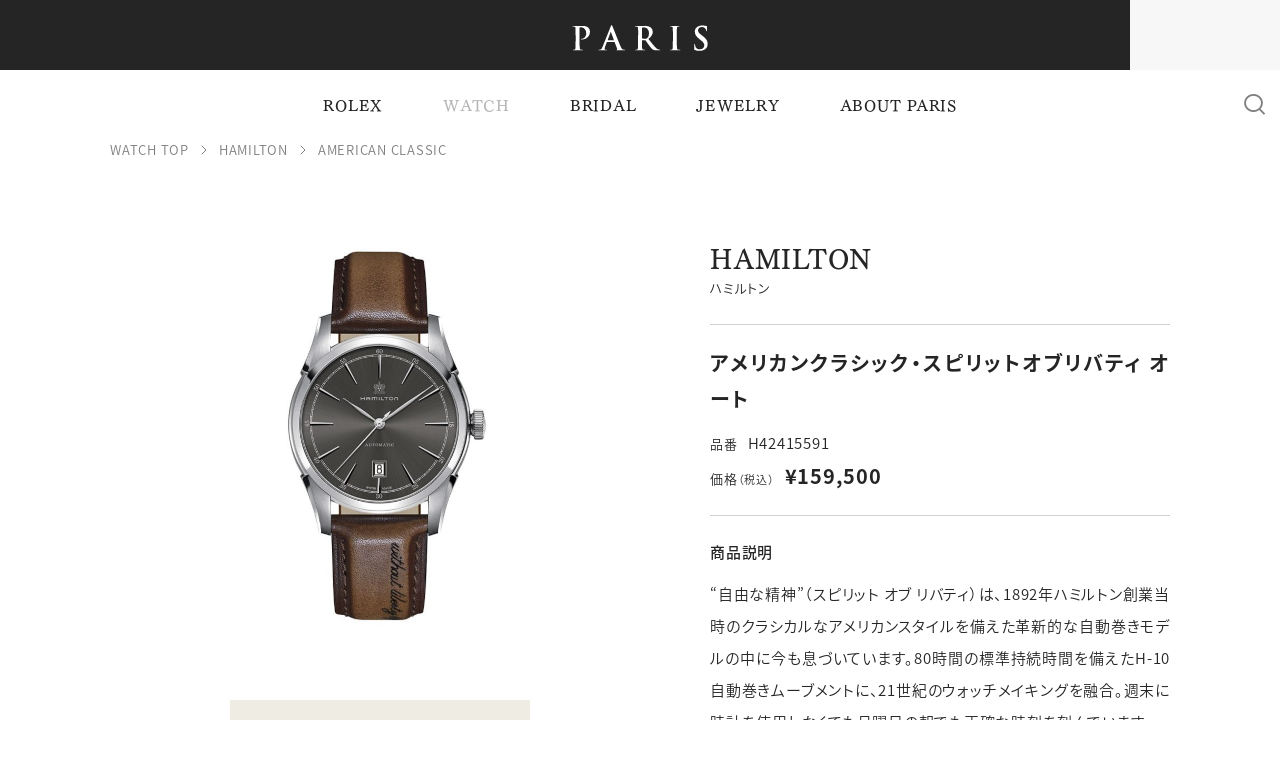

--- FILE ---
content_type: text/html; charset=UTF-8
request_url: https://www.j-paris.co.jp/content/product_watch/3382
body_size: 14628
content:
<!DOCTYPE html>
<html lang="ja" prefix="og:http://ogp.me/ns#">
<head>
<!-- Google Tag Manager -->
<script>(function(w,d,s,l,i){w[l]=w[l]||[];w[l].push({'gtm.start':
new Date().getTime(),event:'gtm.js'});var f=d.getElementsByTagName(s)[0],
j=d.createElement(s),dl=l!='dataLayer'?'&l='+l:'';j.async=true;j.src=
'https://www.googletagmanager.com/gtm.js?id='+i+dl;f.parentNode.insertBefore(j,f);
})(window,document,'script','dataLayer','GTM-5ZHBQ2QT');</script>
<!-- End Google Tag Manager -->
<meta charset="UTF-8">
<meta name='robots' content='max-image-preview:large' />
<meta name="viewport" content="width=device-width, initial-scale=1, viewport-fit=cover">
<meta name="format-detection" content="telephone=no">
<meta name="description" content="“自由な精神”（スピリット オブ リバティ）は、1892年ハミルトン創業当時のクラシカルなアメリカンスタイルを備えた革新的な自動巻きモデルの中に今も息づいています。80時間の標準持続時間を備えたH-10自動巻きムーブメントに、21世紀のウォッチメイキングを融合。週末に時計を使用しなくても月曜日の朝でも正確な時刻を刻んでいます。">
<meta name="twitter:card" content="summary">
<meta name="twitter:title" content="スピリットオブリバティ オート（H42415591） | AMERICAN CLASSIC | HAMILTON | WATCH | ジュエリーパリ">
<meta name="twitter:image" content="https://www.j-paris.co.jp/wp-content/themes/j_paris/images/icon-512.png">
<meta property="og:type" content="article">
<meta property="og:title" content="スピリットオブリバティ オート（H42415591） | AMERICAN CLASSIC | HAMILTON | WATCH | ジュエリーパリ">
<meta property="og:description" content="“自由な精神”（スピリット オブ リバティ）は、1892年ハミルトン創業当時のクラシカルなアメリカンスタイルを備えた革新的な自動巻きモデルの中に今も息づいています。80時間の標準持続時間を備えたH-10自動巻きムーブメントに、21世紀のウォッチメイキングを融合。週末に時計を使用しなくても月曜日の朝でも正確な時刻を刻んでいます。">
<meta property="og:url" content="https://www.j-paris.co.jp/content/product_watch/3382">
<meta property="og:image" content="https://www.j-paris.co.jp/wp-content/themes/j_paris/images/og-image-default.png">
<title>スピリットオブリバティ オート（H42415591） | AMERICAN CLASSIC | HAMILTON | WATCH | ジュエリーパリ</title>
<link rel="canonical" href="https://www.j-paris.co.jp/content/product_watch/3382">
<link rel="manifest" href="https://www.j-paris.co.jp/wp-content/themes/j_paris/manifest.json">
<link rel="icon" type="image/png" href="https://www.j-paris.co.jp/wp-content/themes/j_paris/images/favicon.png">
<link rel="apple-touch-icon" type="image/png" href="https://www.j-paris.co.jp/wp-content/themes/j_paris/images/icon-512.png">
<link rel="preconnect" href="https://fonts.googleapis.com">
<link rel="preconnect" href="https://fonts.gstatic.com" crossorigin>
<link rel="stylesheet" href="https://fonts.googleapis.com/css2?family=EB+Garamond:ital,wght@0,400..800;1,400..800&family=Open+Sans:ital,wght@0,300..800;1,300..800&display=swap">
<style id='wp-img-auto-sizes-contain-inline-css' type='text/css'>
img:is([sizes=auto i],[sizes^="auto," i]){contain-intrinsic-size:3000px 1500px}
/*# sourceURL=wp-img-auto-sizes-contain-inline-css */
</style>
<link rel='stylesheet' id='sbi_styles-css' href='https://www.j-paris.co.jp/wp-content/plugins/instagram-feed/css/sbi-styles.min.css' type='text/css' media='all' />
<style id='classic-theme-styles-inline-css' type='text/css'>
/*! This file is auto-generated */
.wp-block-button__link{color:#fff;background-color:#32373c;border-radius:9999px;box-shadow:none;text-decoration:none;padding:calc(.667em + 2px) calc(1.333em + 2px);font-size:1.125em}.wp-block-file__button{background:#32373c;color:#fff;text-decoration:none}
/*# sourceURL=/wp-includes/css/classic-themes.min.css */
</style>
<link rel='stylesheet' id='style-css' href='https://www.j-paris.co.jp/wp-content/themes/j_paris/style.css' type='text/css' media='all' />
<link rel='stylesheet' id='base-css' href='https://www.j-paris.co.jp/wp-content/themes/j_paris/css/style-base.css?date=2025-06-09&#038;ver=6.9' type='text/css' media='all' />
<link rel='stylesheet' id='small-css' href='https://www.j-paris.co.jp/wp-content/themes/j_paris/css/style-small.css?date=2025-06-09&#038;ver=6.9' type='text/css' media='screen and (max-width:1023px)' />
<script type="text/javascript" src="https://www.j-paris.co.jp/wp-includes/js/jquery/jquery.min.js" id="jquery-core-js"></script>
<script type="text/javascript" src="https://www.j-paris.co.jp/wp-includes/js/jquery/jquery-migrate.min.js" id="jquery-migrate-js"></script>
<script type="text/javascript" src="https://www.j-paris.co.jp/wp-content/themes/j_paris/js/jquery.easing.min.js" id="easing-js"></script>
<script type="text/javascript" src="https://www.j-paris.co.jp/wp-content/themes/j_paris/js/jquery.timer.js" id="timer-js"></script>
<script type="text/javascript" src="https://www.j-paris.co.jp/wp-content/themes/j_paris/js/ScrollMagic.min.js" id="scroll_magic-js"></script>
<script type="text/javascript" src="https://www.j-paris.co.jp/wp-content/themes/j_paris/js/velocity.min.js" id="velocity-js"></script>
<script type="text/javascript" src="https://www.j-paris.co.jp/wp-content/themes/j_paris/js/functions.js" id="functions-js"></script>
<script type="text/javascript" src="https://www.j-paris.co.jp/wp-content/themes/j_paris/js/init.js" id="init-js"></script>
<script src="//webfont.fontplus.jp/accessor/script/fontplus.js?JxGLlm5L6~I%3D&box=NnkhcAbOitY%3D&aa=1&ab=2" charset="utf-8"></script>
<script>
if ("serviceWorker" in navigator) navigator.serviceWorker.register("https://www.j-paris.co.jp/wp-content/themes/j_paris/service-worker.js");
</script>
<script async src="https://www.googletagmanager.com/gtag/js?id=UA-37290349-9"></script>
<script>
window.dataLayer = window.dataLayer || [];
function gtag(){dataLayer.push(arguments);}
gtag("js", new Date());
gtag("config", "UA-37290349-9");
gtag("config", "G-J1Z0SVP8PS");
</script>
<style id='global-styles-inline-css' type='text/css'>
:root{--wp--preset--aspect-ratio--square: 1;--wp--preset--aspect-ratio--4-3: 4/3;--wp--preset--aspect-ratio--3-4: 3/4;--wp--preset--aspect-ratio--3-2: 3/2;--wp--preset--aspect-ratio--2-3: 2/3;--wp--preset--aspect-ratio--16-9: 16/9;--wp--preset--aspect-ratio--9-16: 9/16;--wp--preset--color--black: #000000;--wp--preset--color--cyan-bluish-gray: #abb8c3;--wp--preset--color--white: #ffffff;--wp--preset--color--pale-pink: #f78da7;--wp--preset--color--vivid-red: #cf2e2e;--wp--preset--color--luminous-vivid-orange: #ff6900;--wp--preset--color--luminous-vivid-amber: #fcb900;--wp--preset--color--light-green-cyan: #7bdcb5;--wp--preset--color--vivid-green-cyan: #00d084;--wp--preset--color--pale-cyan-blue: #8ed1fc;--wp--preset--color--vivid-cyan-blue: #0693e3;--wp--preset--color--vivid-purple: #9b51e0;--wp--preset--gradient--vivid-cyan-blue-to-vivid-purple: linear-gradient(135deg,rgb(6,147,227) 0%,rgb(155,81,224) 100%);--wp--preset--gradient--light-green-cyan-to-vivid-green-cyan: linear-gradient(135deg,rgb(122,220,180) 0%,rgb(0,208,130) 100%);--wp--preset--gradient--luminous-vivid-amber-to-luminous-vivid-orange: linear-gradient(135deg,rgb(252,185,0) 0%,rgb(255,105,0) 100%);--wp--preset--gradient--luminous-vivid-orange-to-vivid-red: linear-gradient(135deg,rgb(255,105,0) 0%,rgb(207,46,46) 100%);--wp--preset--gradient--very-light-gray-to-cyan-bluish-gray: linear-gradient(135deg,rgb(238,238,238) 0%,rgb(169,184,195) 100%);--wp--preset--gradient--cool-to-warm-spectrum: linear-gradient(135deg,rgb(74,234,220) 0%,rgb(151,120,209) 20%,rgb(207,42,186) 40%,rgb(238,44,130) 60%,rgb(251,105,98) 80%,rgb(254,248,76) 100%);--wp--preset--gradient--blush-light-purple: linear-gradient(135deg,rgb(255,206,236) 0%,rgb(152,150,240) 100%);--wp--preset--gradient--blush-bordeaux: linear-gradient(135deg,rgb(254,205,165) 0%,rgb(254,45,45) 50%,rgb(107,0,62) 100%);--wp--preset--gradient--luminous-dusk: linear-gradient(135deg,rgb(255,203,112) 0%,rgb(199,81,192) 50%,rgb(65,88,208) 100%);--wp--preset--gradient--pale-ocean: linear-gradient(135deg,rgb(255,245,203) 0%,rgb(182,227,212) 50%,rgb(51,167,181) 100%);--wp--preset--gradient--electric-grass: linear-gradient(135deg,rgb(202,248,128) 0%,rgb(113,206,126) 100%);--wp--preset--gradient--midnight: linear-gradient(135deg,rgb(2,3,129) 0%,rgb(40,116,252) 100%);--wp--preset--font-size--small: 13px;--wp--preset--font-size--medium: 20px;--wp--preset--font-size--large: 36px;--wp--preset--font-size--x-large: 42px;--wp--preset--spacing--20: 0.44rem;--wp--preset--spacing--30: 0.67rem;--wp--preset--spacing--40: 1rem;--wp--preset--spacing--50: 1.5rem;--wp--preset--spacing--60: 2.25rem;--wp--preset--spacing--70: 3.38rem;--wp--preset--spacing--80: 5.06rem;--wp--preset--shadow--natural: 6px 6px 9px rgba(0, 0, 0, 0.2);--wp--preset--shadow--deep: 12px 12px 50px rgba(0, 0, 0, 0.4);--wp--preset--shadow--sharp: 6px 6px 0px rgba(0, 0, 0, 0.2);--wp--preset--shadow--outlined: 6px 6px 0px -3px rgb(255, 255, 255), 6px 6px rgb(0, 0, 0);--wp--preset--shadow--crisp: 6px 6px 0px rgb(0, 0, 0);}:where(.is-layout-flex){gap: 0.5em;}:where(.is-layout-grid){gap: 0.5em;}body .is-layout-flex{display: flex;}.is-layout-flex{flex-wrap: wrap;align-items: center;}.is-layout-flex > :is(*, div){margin: 0;}body .is-layout-grid{display: grid;}.is-layout-grid > :is(*, div){margin: 0;}:where(.wp-block-columns.is-layout-flex){gap: 2em;}:where(.wp-block-columns.is-layout-grid){gap: 2em;}:where(.wp-block-post-template.is-layout-flex){gap: 1.25em;}:where(.wp-block-post-template.is-layout-grid){gap: 1.25em;}.has-black-color{color: var(--wp--preset--color--black) !important;}.has-cyan-bluish-gray-color{color: var(--wp--preset--color--cyan-bluish-gray) !important;}.has-white-color{color: var(--wp--preset--color--white) !important;}.has-pale-pink-color{color: var(--wp--preset--color--pale-pink) !important;}.has-vivid-red-color{color: var(--wp--preset--color--vivid-red) !important;}.has-luminous-vivid-orange-color{color: var(--wp--preset--color--luminous-vivid-orange) !important;}.has-luminous-vivid-amber-color{color: var(--wp--preset--color--luminous-vivid-amber) !important;}.has-light-green-cyan-color{color: var(--wp--preset--color--light-green-cyan) !important;}.has-vivid-green-cyan-color{color: var(--wp--preset--color--vivid-green-cyan) !important;}.has-pale-cyan-blue-color{color: var(--wp--preset--color--pale-cyan-blue) !important;}.has-vivid-cyan-blue-color{color: var(--wp--preset--color--vivid-cyan-blue) !important;}.has-vivid-purple-color{color: var(--wp--preset--color--vivid-purple) !important;}.has-black-background-color{background-color: var(--wp--preset--color--black) !important;}.has-cyan-bluish-gray-background-color{background-color: var(--wp--preset--color--cyan-bluish-gray) !important;}.has-white-background-color{background-color: var(--wp--preset--color--white) !important;}.has-pale-pink-background-color{background-color: var(--wp--preset--color--pale-pink) !important;}.has-vivid-red-background-color{background-color: var(--wp--preset--color--vivid-red) !important;}.has-luminous-vivid-orange-background-color{background-color: var(--wp--preset--color--luminous-vivid-orange) !important;}.has-luminous-vivid-amber-background-color{background-color: var(--wp--preset--color--luminous-vivid-amber) !important;}.has-light-green-cyan-background-color{background-color: var(--wp--preset--color--light-green-cyan) !important;}.has-vivid-green-cyan-background-color{background-color: var(--wp--preset--color--vivid-green-cyan) !important;}.has-pale-cyan-blue-background-color{background-color: var(--wp--preset--color--pale-cyan-blue) !important;}.has-vivid-cyan-blue-background-color{background-color: var(--wp--preset--color--vivid-cyan-blue) !important;}.has-vivid-purple-background-color{background-color: var(--wp--preset--color--vivid-purple) !important;}.has-black-border-color{border-color: var(--wp--preset--color--black) !important;}.has-cyan-bluish-gray-border-color{border-color: var(--wp--preset--color--cyan-bluish-gray) !important;}.has-white-border-color{border-color: var(--wp--preset--color--white) !important;}.has-pale-pink-border-color{border-color: var(--wp--preset--color--pale-pink) !important;}.has-vivid-red-border-color{border-color: var(--wp--preset--color--vivid-red) !important;}.has-luminous-vivid-orange-border-color{border-color: var(--wp--preset--color--luminous-vivid-orange) !important;}.has-luminous-vivid-amber-border-color{border-color: var(--wp--preset--color--luminous-vivid-amber) !important;}.has-light-green-cyan-border-color{border-color: var(--wp--preset--color--light-green-cyan) !important;}.has-vivid-green-cyan-border-color{border-color: var(--wp--preset--color--vivid-green-cyan) !important;}.has-pale-cyan-blue-border-color{border-color: var(--wp--preset--color--pale-cyan-blue) !important;}.has-vivid-cyan-blue-border-color{border-color: var(--wp--preset--color--vivid-cyan-blue) !important;}.has-vivid-purple-border-color{border-color: var(--wp--preset--color--vivid-purple) !important;}.has-vivid-cyan-blue-to-vivid-purple-gradient-background{background: var(--wp--preset--gradient--vivid-cyan-blue-to-vivid-purple) !important;}.has-light-green-cyan-to-vivid-green-cyan-gradient-background{background: var(--wp--preset--gradient--light-green-cyan-to-vivid-green-cyan) !important;}.has-luminous-vivid-amber-to-luminous-vivid-orange-gradient-background{background: var(--wp--preset--gradient--luminous-vivid-amber-to-luminous-vivid-orange) !important;}.has-luminous-vivid-orange-to-vivid-red-gradient-background{background: var(--wp--preset--gradient--luminous-vivid-orange-to-vivid-red) !important;}.has-very-light-gray-to-cyan-bluish-gray-gradient-background{background: var(--wp--preset--gradient--very-light-gray-to-cyan-bluish-gray) !important;}.has-cool-to-warm-spectrum-gradient-background{background: var(--wp--preset--gradient--cool-to-warm-spectrum) !important;}.has-blush-light-purple-gradient-background{background: var(--wp--preset--gradient--blush-light-purple) !important;}.has-blush-bordeaux-gradient-background{background: var(--wp--preset--gradient--blush-bordeaux) !important;}.has-luminous-dusk-gradient-background{background: var(--wp--preset--gradient--luminous-dusk) !important;}.has-pale-ocean-gradient-background{background: var(--wp--preset--gradient--pale-ocean) !important;}.has-electric-grass-gradient-background{background: var(--wp--preset--gradient--electric-grass) !important;}.has-midnight-gradient-background{background: var(--wp--preset--gradient--midnight) !important;}.has-small-font-size{font-size: var(--wp--preset--font-size--small) !important;}.has-medium-font-size{font-size: var(--wp--preset--font-size--medium) !important;}.has-large-font-size{font-size: var(--wp--preset--font-size--large) !important;}.has-x-large-font-size{font-size: var(--wp--preset--font-size--x-large) !important;}
/*# sourceURL=global-styles-inline-css */
</style>
</head>
<body class="wp-singular product_watch-template-default single single-product_watch postid-3382 wp-theme-j_paris content product_watch watch">
<!-- Google Tag Manager (noscript) -->
<noscript><iframe src="https://www.googletagmanager.com/ns.html?id=GTM-5ZHBQ2QT"
height="0" width="0" style="display:none;visibility:hidden"></iframe></noscript>
<!-- End Google Tag Manager (noscript) -->
<div id="page" ontouchstart="">



<!-- - - - - - - - - - - - - - - - - - - - - - - - - - - - - - - - - - - - - - - - -
header
- - - - - - - - - - - - - - - - - - - - - - - - - - - - - - - - - - - - - - - - - -->

<header id="header">
<div class="background-header"><div class="inner-background-header"></div></div>
<div class="title">
<p id="logo"><a href="https://www.j-paris.co.jp"><img src="https://www.j-paris.co.jp/wp-content/themes/j_paris/images/logo-white.svg" alt="PARIS"></a></p>
<a href="https://www.rolexboutique-j-paris-fukui.jp" target="_blank" class="rolex"></a>
<iframe src="https://static.rolex.com/retailers/clock/?colour=gold&amp;apiKey=d5589398cb91e8bb6d0899994e011674&amp;lang=ja" scrolling="no" class="rolex"></iframe>
</div><!-- title -->
<p id="logo-alternate"><a href="https://www.j-paris.co.jp"><img src="https://www.j-paris.co.jp/wp-content/themes/j_paris/images/logo.svg" alt="PARIS"></a></p>
<p id="button-menu" class="button-menu"><i></i><i></i><i></i><i></i><i></i></p>
<p id="button-search" class="button-search"><i class="icon icon-search"></i></p>
<p id="button-search-alternate" class="button-search"><i class="icon icon-search"></i></p>
<div id="reserve-bridal">
<ul>
<li class="line"><a href="https://page.line.me/866rxqlf" target="_blank"><b><i class="icon icon-line"></i><span>ご来店予約・<br class="small">お問い合わせ</span></b></a></li>
<li class="reserve"><a href="https://www.j-paris.co.jp/reserve#mail"><b><i class="icon icon-calendar"></i><span>ご来店予約</span></b></a></li>
<li class="contact"><a href="https://www.j-paris.co.jp/contact#mail"><b><i class="icon icon-mail"></i><span>お問い合わせ</span></b></a></li>
</ul>
</div><!-- reserve-bridal -->



<div id="menu" class="menu">
<div class="inner-menu">
<p class="logo-menu"><a href="https://www.j-paris.co.jp"><img src="https://www.j-paris.co.jp/wp-content/themes/j_paris/images/logo.svg" alt="PARIS"></a></p>
<div class="main">
<div class="inner-main">
<nav class="navi">
<div class="rolex-wrapper"><a href="https://www.rolexboutique-j-paris-fukui.jp" target="_blank" class="rolex"></a></div>
<iframe src="https://static.rolex.com/retailers/clock/?colour=gold&amp;apiKey=d5589398cb91e8bb6d0899994e011674&amp;lang=ja" scrolling="no" class="rolex"></iframe>
<ul class="primary">
<li class="rolex"><a href="https://www.j-paris.co.jp/content/brand_watch/rolex"><span class="main">ROLEX</span></a></li>
<li class="watch"><a href="https://www.j-paris.co.jp/watch"><span class="main">WATCH</span><span class="sub">ウォッチ</span></a></li>
<li class="bridal"><a href="https://www.j-paris.co.jp/bridal"><span class="main">BRIDAL</span><span class="sub">ブライダル</span></a></li>
<li class="jewelry"><a href="https://www.j-paris.co.jp/jewelry"><span class="main">JEWELRY</span><span class="sub">ジュエリー</span></a></li>
<li class="about"><a href="https://www.j-paris.co.jp/about"><span class="main">ABOUT PARIS</span></a></li>
</ul><!-- primary -->
<ul class="secondary">
<li class="information"><a href="https://www.j-paris.co.jp/information">お知らせ</a></li>
<li class="news"><a href="https://www.j-paris.co.jp/news">新着情報</a></li>
<li class="column"><a href="https://www.j-paris.co.jp/column">新着コラム</a></li>
<li class="about"><a href="https://www.j-paris.co.jp/about">ジュエリーパリについて</a></li>
<li class="recruit"><a href="https://jewelry-paris.page/storelist" target="_blank">店舗一覧</a></li>
<li class="recruit"><a href="https://www.j-paris.co.jp/recruit">採用情報</a></li>
</ul><!-- secondary -->
<div class="information">
<h3><img src="https://www.j-paris.co.jp/wp-content/themes/j_paris/images/logo-alternate.svg" alt="ジュエリーパリ"></h3>
<p class="tel"><span class="label">TEL：</span><span class="number"><a href="tel:0776548080">0776-54-8080</a></span></p>
<p class="time-close">11:00〜19:00 火曜定休</p>
</div><!-- information -->
<p class="banner-tudor-kanazawa"><a href="https://www.j-paris.co.jp/tudorboutique-kanazawa"><img src="https://www.j-paris.co.jp/wp-content/themes/j_paris/images/logo-tudor-kanazawa-01.svg" alt="TUDOR BOUTIQUE KANAZAWA" width="167" height="66" loading="lazy"></a></p>
<div class="sns">
<ul>
<li class="line"><a href="https://page.line.me/866rxqlf" target="_blank"><i class="icon icon-line"></i></a></li>
<li class="instagram"><a href="https://www.instagram.com/j_paris_fukui" target="_blank"><i class="icon icon-instagram"></i></a></li>
<li class="youtube"><a href="https://www.youtube.com/@ジュエリーパリ_Jewelryparis" target="_blank"><i class="icon icon-youtube"></i></a></li>
<li class="tiktok"><a href="https://www.tiktok.com/@jewelryparis_fukui" target="_blank"><i class="icon icon-tiktok"></i></a></li>
</ul>
</div><!-- sns -->
</nav><!-- navi -->
</div><!-- inner-main -->
</div><!-- main -->



<div class="group-sub">



<div class="sub sub-watch">
<div class="inner-sub">
<p class="button button-01"><a href="https://www.j-paris.co.jp/watch"><span><i class="main">WATCH TOP</i><i class="sub">はこちら</i></span></a></p>
<div class="list">
<div class="row row-brand">
<p class="label">取り扱いブランド</p>
<ul>
<li class="rolex"><a href="https://www.j-paris.co.jp/content/brand_watch/rolex"><span class="logo"><img src="https://www.j-paris.co.jp/wp-content/uploads/2020/08/logo-rolex.png" alt="ROLEX"></span><span class="text">ROLEX</span></a></li>
<li class="cartier"><a href="https://www.j-paris.co.jp/content/brand_watch/cartier"><span class="logo"><img src="https://www.j-paris.co.jp/wp-content/uploads/2020/08/logo-cartier.png" alt="Cartier"></span><span class="text">Cartier</span></a></li>
<li class="tudor"><a href="https://www.j-paris.co.jp/content/brand_watch/tudor"><span class="logo"><img src="https://www.j-paris.co.jp/wp-content/uploads/2021/06/03_tudor.png" alt="TUDOR"></span><span class="text">TUDOR</span></a></li>
<li class="tagheuer"><a href="https://www.j-paris.co.jp/content/brand_watch/tagheuer"><span class="logo"><img src="https://www.j-paris.co.jp/wp-content/uploads/2023/03/TH_logo-axial_positive.png" alt="TAGHeuer"></span><span class="text">TAGHeuer</span></a></li>
<li class="chanel"><a href="https://www.j-paris.co.jp/content/brand_watch/chanel"><span class="logo"><img src="https://www.j-paris.co.jp/wp-content/uploads/2020/08/logo-chanel.png" alt="CHANEL"></span><span class="text">CHANEL</span></a></li>
<li class="franck-muller"><a href="https://www.j-paris.co.jp/content/brand_watch/franck-muller"><span class="logo"><img src="https://www.j-paris.co.jp/wp-content/uploads/2020/09/05_franckmuller.jpg" alt="FRANCK MULLER"></span><span class="text">FRANCK MULLER</span></a></li>
<li class="iwc"><a href="https://www.j-paris.co.jp/content/brand_watch/iwc"><span class="logo"><img src="https://www.j-paris.co.jp/wp-content/uploads/2020/08/logo-iwc.png" alt="IWC"></span><span class="text">IWC</span></a></li>
<li class="zenith"><a href="https://www.j-paris.co.jp/content/brand_watch/zenith"><span class="logo"><img src="https://www.j-paris.co.jp/wp-content/uploads/2020/08/logo-zenith.png" alt="ZENITH"></span><span class="text">ZENITH</span></a></li>
<li class="grand-seiko"><a href="https://www.j-paris.co.jp/content/brand_watch/grand-seiko"><span class="logo"><img src="https://www.j-paris.co.jp/wp-content/uploads/2020/08/logo-grand-seiko.png" alt="Grand Seiko"></span><span class="text">Grand Seiko</span></a></li>
<li class="hamilton"><a href="https://www.j-paris.co.jp/content/brand_watch/hamilton"><span class="logo"><img src="https://www.j-paris.co.jp/wp-content/uploads/2025/04/f022ad0be74f9c3f3b48b79de6185187-scaled.jpg" alt="HAMILTON"></span><span class="text">HAMILTON</span></a></li>
<li class="g-shock"><a href="https://www.j-paris.co.jp/content/brand_watch/g-shock"><span class="logo"><img src="https://www.j-paris.co.jp/wp-content/uploads/2020/08/logo-g-shock.png" alt="G-SHOCK"></span><span class="text">G-SHOCK</span></a></li>
<li class="oceanus"><a href="https://www.j-paris.co.jp/content/brand_watch/oceanus"><span class="logo"><img src="https://www.j-paris.co.jp/wp-content/uploads/2020/08/logo-oceanus.png" alt="OCEANUS"></span><span class="text">OCEANUS</span></a></li>
<li class="protrek"><a href="https://www.j-paris.co.jp/content/brand_watch/protrek"><span class="logo"><img src="https://www.j-paris.co.jp/wp-content/uploads/2020/10/protrek.png" alt="PROTREK"></span><span class="text">PROTREK</span></a></li>
<li class="edifice"><a href="https://www.j-paris.co.jp/content/brand_watch/edifice"><span class="logo"><img src="https://www.j-paris.co.jp/wp-content/uploads/2020/10/edifice.png" alt="EDIFICE"></span><span class="text">EDIFICE</span></a></li>
<li class="baby-g"><a href="https://www.j-paris.co.jp/content/brand_watch/baby-g"><span class="logo"><img src="https://www.j-paris.co.jp/wp-content/uploads/2020/10/baby-g.png" alt="BABY-G"></span><span class="text">BABY-G</span></a></li>
<li class="sheen"><a href="https://www.j-paris.co.jp/content/brand_watch/sheen"><span class="logo"><img src="https://www.j-paris.co.jp/wp-content/uploads/2020/10/15_sheen.png" alt="SHEEN"></span><span class="text">SHEEN</span></a></li>
</ul>
</div><!-- row -->
<div class="row row-misc">
<ul>
<li class="service"><a href="https://www.j-paris.co.jp/watch/service"><span>サービス</span></a></li>
<li class="qa"><a href="https://www.j-paris.co.jp/watch/qa"><span>Q&amp;A</span></a></li>
<li class="news"><a href="https://www.j-paris.co.jp/watch/news"><span>新着情報</span></a></li>
<li class="column"><a href="https://www.j-paris.co.jp/watch/column"><span>ウォッチコラム</span></a></li>
</ul>
<p class="banner-tudor-kanazawa"><a href="https://www.j-paris.co.jp/tudorboutique-kanazawa"><img src="https://www.j-paris.co.jp/wp-content/themes/j_paris/images/logo-tudor-kanazawa-01.svg" alt="TUDOR BOUTIQUE KANAZAWA" width="167" height="66" loading="lazy"></a></p>
</div><!-- row -->
</div><!-- list -->
</div><!-- inner-sub -->
</div><!-- sub -->



<div class="sub sub-bridal">
<div class="inner-sub">
<p class="button button-01"><a href="https://www.j-paris.co.jp/bridal"><span><i class="main">BRIDAL TOP</i><i class="sub">はこちら</i></span></a></p>
<div class="list">
<div class="row row-misc row-misc-alternate">
<ul>
<li class="category">
<p class="label">カテゴリー</p>
<ul>
<li class="engagement-ring"><a href="https://www.j-paris.co.jp/bridal/engagement-ring"><span>婚約指輪</span></a></li>
<li class="marriage-ring"><a href="https://www.j-paris.co.jp/bridal/marriage-ring"><span>結婚指輪</span></a></li>
<li class="eternity-ring"><a href="https://www.j-paris.co.jp/bridal/eternity-ring"><span>エタニティリング</span></a></li>
</ul>
</li>
</ul>
</div><!-- row -->
<div class="row row-brand">
<p class="label">取り扱いブランド</p>
<ul>
<li class="niwaka"><a href="https://www.j-paris.co.jp/content/brand_bridal/niwaka"><span class="logo"><img src="https://www.j-paris.co.jp/wp-content/uploads/2020/08/logo-niwaka.png" alt="NIWAKA"></span><span class="text">NIWAKA</span></a></li>
<li class="tasaki"><a href="https://www.j-paris.co.jp/content/brand_bridal/tasaki"><span class="logo"><img src="https://www.j-paris.co.jp/wp-content/uploads/2020/08/logo-tasaki.png" alt="TASAKI"></span><span class="text">TASAKI</span></a></li>
<li class="separete"></li>
<li class="lucie"><a href="https://www.j-paris.co.jp/content/brand_bridal/lucie"><span class="logo"><img src="https://www.j-paris.co.jp/wp-content/uploads/2020/08/logo-licie.png" alt="LUCIE"></span><span class="text">LUCIE</span></a></li>
<li class="n-y-niwaka"><a href="https://www.j-paris.co.jp/content/brand_bridal/n-y-niwaka"><span class="logo"><img src="https://www.j-paris.co.jp/wp-content/uploads/2020/09/04_n.y.niwaka-5.jpg" alt="N.Y.NIWAKA"></span><span class="text">N.Y.NIWAKA</span></a></li>
<li class="boucheron"><a href="https://www.j-paris.co.jp/content/brand_bridal/boucheron"><span class="logo"><img src="https://www.j-paris.co.jp/wp-content/uploads/2020/08/logo-boucheron.png" alt="BOUCHERON"></span><span class="text">BOUCHERON</span></a></li>
<li class="brilliance"><a href="https://www.j-paris.co.jp/content/brand_bridal/brilliance"><span class="logo"><img src="https://www.j-paris.co.jp/wp-content/uploads/2025/03/924a54b1f422e36267a422f5fb8858d7-e1741832623755.png" alt="BRILLIANCE⁺"></span><span class="text">BRILLIANCE⁺</span></a></li>
<li class="gerstner"><a href="https://www.j-paris.co.jp/content/brand_bridal/gerstner"><span class="logo"><img src="https://www.j-paris.co.jp/wp-content/uploads/2023/08/18gerstnerlogo_english_4_45black-e1692948092478.jpg" alt="GERSTNER"></span><span class="text">GERSTNER</span></a></li>
<li class="egf"><a href="https://www.j-paris.co.jp/content/brand_bridal/egf"><span class="logo"><img src="https://www.j-paris.co.jp/wp-content/uploads/2023/08/b0283dfafef14e4a532d6ef1f612ff28-e1693015795216.jpg" alt="egf"></span><span class="text">egf</span></a></li>
<li class="makana"><a href="https://www.j-paris.co.jp/content/brand_bridal/makana"><span class="logo"><img src="https://www.j-paris.co.jp/wp-content/uploads/2020/08/logo-makana.png" alt="MAKANA"></span><span class="text">MAKANA</span></a></li>
<li class="p-beach"><a href="https://www.j-paris.co.jp/content/brand_bridal/p-beach"><span class="logo"><img src="https://www.j-paris.co.jp/wp-content/uploads/2020/08/logo-pritate-beach.png" alt="private beach"></span><span class="text">private beach</span></a></li>
<li class="coodi"><a href="https://www.j-paris.co.jp/content/brand_bridal/coodi" target="_blank"><span class="logo"><img src="https://www.j-paris.co.jp/wp-content/uploads/2020/09/10_coodi-1.jpg" alt="COODI"></span><span class="text">COODI</span></a></li>
<li class="separete"></li>
</ul>
</div><!-- row -->
<div class="row row-misc">
<ul>
<li class="category">
<p class="label">カテゴリー</p>
<ul>
<li class="engagement-ring"><a href="https://www.j-paris.co.jp/bridal/engagement-ring"><span>婚約指輪</span></a></li>
<li class="marriage-ring"><a href="https://www.j-paris.co.jp/bridal/marriage-ring"><span>結婚指輪</span></a></li>
<li class="eternity-ring"><a href="https://www.j-paris.co.jp/bridal/eternity-ring"><span>エタニティリング</span></a></li>
</ul>
</li>
<li class="propose-plan"><a href="https://www.j-paris.co.jp/bridal/propose-plan"><span>プロポーズプラン</span></a></li>
<li class="diamond"><a href="https://www.j-paris.co.jp/bridal/diamond"><span>ダイヤモンド</span></a></li>
<li class="pearl"><a href="https://www.j-paris.co.jp/bridal/pearl"><span>パール</span></a></li>
<li class="bridal-watch"><a href="https://www.j-paris.co.jp/bridal/bridal-watch"><span>ブライダルウォッチ</span></a></li>
</ul>
</div><!-- row -->
<div class="row row-misc">
<ul>
<li class="ring-reform"><a href="https://www.j-paris.co.jp/bridal/ring-reform"><span>ブライダルリングリフォーム</span></a></li>
<li class="after-service"><a href="https://www.j-paris.co.jp/bridal/after-service"><span>アフターサービス</span></a></li>
<li class="qa"><a href="https://www.j-paris.co.jp/bridal/qa"><span>Q&amp;A</span></a></li>
<!-- <li class="bridal-advisor"><a href="https://www.j-paris.co.jp/bridal/bridal-advisor"><span>ブライダルアドバイザー</span></a></li> -->
<li class="couple"><a href="https://www.j-paris.co.jp/bridal/couple"><span>ラブラブカップル</span></a></li>
<li class="news"><a href="https://www.j-paris.co.jp/bridal/news"><span>新着情報</span></a></li>
<li class="column"><a href="https://www.j-paris.co.jp/bridal/column"><span>ブライダルコラム</span></a></li>
</ul>
</div><!-- row -->
</div><!-- list -->
</div><!-- inner-sub -->
</div><!-- sub -->



<div class="sub sub-jewelry">
<div class="inner-sub">
<p class="button button-01"><a href="https://www.j-paris.co.jp/jewelry"><span><i class="main">JEWELRY TOP</i><i class="sub">はこちら</i></span></a></p>
<div class="list">
<div class="row row-misc row-misc-alternate">
<ul>
<li class="category">
<p class="label">カテゴリー</p>
<ul>
<li class="necklace"><a href="https://www.j-paris.co.jp/jewelry/necklace"><span>ネックレス</span></a></li>
<li class="ring"><a href="https://www.j-paris.co.jp/jewelry/ring"><span>リング</span></a></li>
<li class="earring"><a href="https://www.j-paris.co.jp/jewelry/earring"><span>ピアス・イヤリング</span></a></li>
<li class="bracelet"><a href="https://www.j-paris.co.jp/jewelry/bracelet"><span>ブレスレット</span></a></li>
</ul>
</li>
</ul>
</div><!-- row -->
<div class="row row-brand">
<p class="label">取り扱いブランド</p>
<ul>
<li class="pomellato"><a href="https://www.j-paris.co.jp/content/brand_jewelry/pomellato"><span class="logo"><img src="https://www.j-paris.co.jp/wp-content/uploads/2023/09/POMELLATO_LOGO_MILANO_1967_BLACK-1.jpg" alt="Pomellato"></span><span class="text">Pomellato</span></a></li>
<li class="damiani"><a href="https://www.j-paris.co.jp/content/brand_jewelry/damiani"><span class="logo"><img src="https://www.j-paris.co.jp/wp-content/uploads/2021/10/03_damiani.jpg" alt="DAMIANI"></span><span class="text">DAMIANI</span></a></li>
<li class="boucheron"><a href="https://www.j-paris.co.jp/content/brand_jewelry/boucheron"><span class="logo"><img src="https://www.j-paris.co.jp/wp-content/uploads/2020/08/logo-boucheron.png" alt="BOUCHERON"></span><span class="text">BOUCHERON</span></a></li>
<li class="fred"><a href="https://www.j-paris.co.jp/content/brand_jewelry/fred"><span class="logo"><img src="https://www.j-paris.co.jp/wp-content/uploads/2020/08/logo-fred.png" alt="FRED"></span><span class="text">FRED</span></a></li>
<li class="hirotaka"><a href="https://www.j-paris.co.jp/content/brand_jewelry/hirotaka"><span class="logo"><img src="https://www.j-paris.co.jp/wp-content/uploads/2020/08/logo-hirotaka.png" alt="Hirotaka"></span><span class="text">Hirotaka</span></a></li>
<li class="kaoru"><a href="https://www.j-paris.co.jp/content/brand_jewelry/kaoru"><span class="logo"><img src="https://www.j-paris.co.jp/wp-content/uploads/2020/08/logo-kaoru.png" alt="KAORU"></span><span class="text">KAORU</span></a></li>
<li class="jupiter"><a href="https://www.j-paris.co.jp/content/brand_jewelry/jupiter"><span class="logo"><img src="https://www.j-paris.co.jp/wp-content/uploads/2020/10/jupiter_jewelry.png" alt="JUPITER"></span><span class="text">JUPITER</span></a></li>
<li class="uuuu"><a href="https://www.j-paris.co.jp/content/brand_jewelry/uuuu"><span class="logo"><img src="https://www.j-paris.co.jp/wp-content/uploads/2023/05/8cebd97eba90c88345bc0d5b40aeb9dd-e1683271718571.png" alt="UUUU"></span><span class="text">UUUU</span></a></li>
<li class="%e3%82%b9%e3%82%bf%e3%83%83%e3%82%ab%e3%83%bc%e3%82%ba"><a href="https://www.j-paris.co.jp/content/brand_jewelry/%e3%82%b9%e3%82%bf%e3%83%83%e3%82%ab%e3%83%bc%e3%82%ba"><span class="logo"><img src="https://www.j-paris.co.jp/wp-content/uploads/2023/09/ae7248bdfc4191aa8682506aa6c9580c.jpg" alt="STACKERS"></span><span class="text">STACKERS</span></a></li>
</ul>
</div><!-- row -->
<div class="row row-misc">
<ul>
<li class="category">
<p class="label">カテゴリー</p>
<ul>
<li class="necklace"><a href="https://www.j-paris.co.jp/jewelry/necklace"><span>ネックレス</span></a></li>
<li class="ring"><a href="https://www.j-paris.co.jp/jewelry/ring"><span>リング</span></a></li>
<li class="earring"><a href="https://www.j-paris.co.jp/jewelry/earring"><span>ピアス・イヤリング</span></a></li>
<li class="bracelet"><a href="https://www.j-paris.co.jp/jewelry/bracelet"><span>ブレスレット</span></a></li>
</ul>
</li>
</ul>
</div><!-- row -->
<div class="row row-misc">
<ul>
<li class="reform"><a href="https://www.j-paris.co.jp/jewelry/reform"><span>ジュエリーリフォーム</span></a></li>
<li class="after-service"><a href="https://www.j-paris.co.jp/jewelry/after-service"><span>アフターサービス</span></a></li>
<li class="news"><a href="https://www.j-paris.co.jp/jewelry/news"><span>新着情報</span></a></li>
<li class="column"><a href="https://www.j-paris.co.jp/jewelry/column"><span>ジュエリーコラム</span></a></li>
<!-- <li class="petit-paris"><a href="https://petit-paris-online.com/" target="_blank"><span><i>オンラインジュエリーショップ「プチパリ」</i>PETIT PARIS</span></a></li> -->
</ul>
</div><!-- row -->
</div><!-- list -->
<!-- <p class="banner-petit-paris"><a href="https://petit-paris-online.com/" target="_blank"><img src="https://www.j-paris.co.jp/wp-content/themes/j_paris/images/banner-petit-paris.png" alt="PETIT PARIS"></a></p> -->
</div><!-- inner-sub -->
</div><!-- sub -->



</div><!-- group-sub -->



</div><!-- inner-menu -->
</div><!-- menu -->
<div id="menu-alternate" class="menu"></div>



<div id="search">
<p class="button-close"><span>閉じる</span></p>
<div class="inner-search-alternate">
<div class="inner-search">
<div class="header">
<h2><span class="watch">WATCH</span><span class="bridal">BRIDAL</span><span class="jewelry">JEWELRY</span>Search</h2>
<p class="sub">商品検索</p>
</div><!-- header -->
<div class="category">
<p class="description">どんな商品をお探しですか？<br>まずは以下のカテゴリーからお選びください。</p>
<ul>
<li class="watch">WATCH</li>
<li class="bridal">BRIDAL</li>
<li class="jewelry">JEWELRY</li>
</ul>
</div><!-- category -->



<div class="form form-watch">
<div class="block">
<h3>商品を絞り込む</h3>
<form action="https://www.j-paris.co.jp/watch/search" method="get" class="custom">
<div class="component">
<p class="label">性別</p>
<select name="gender">
<option value="">すべて</option>
<option value="1">メンズ</option>
<option value="2">レディース</option>
<option value="3">ユニセックス</option>
</select>
</div><!-- component -->
<div class="component">
<p class="label">ブランド</p>
<select name="brand">
<option value="">すべて</option>
<option value="130">TUDOR</option>
<option value="6">TAGHeuer</option>
<option value="7">CHANEL</option>
<option value="8">FRANCK MULLER</option>
<option value="9">IWC</option>
<option value="10">ZENITH</option>
<option value="11">Grand Seiko</option>
<option value="12">HAMILTON</option>
<option value="14">G-SHOCK</option>
<option value="15">OCEANUS</option>
<option value="97">PROTREK</option>
<option value="98">EDIFICE</option>
<option value="95">BABY-G</option>
<option value="99">SHEEN</option>
</select>
</div><!-- component -->
<div class="component">
<p class="label">価格帯</p>
<select name="price">
<option value="">すべて</option>
<option value="1">0〜10万円</option>
<option value="2">10〜30万円</option>
<option value="3">30〜50万円</option>
<option value="4">50〜80万円</option>
<option value="5">80〜100万円</option>
<option value="6">100万円以上</option>
</select>
</div><!-- component -->
<div class="component">
<p class="label">ケース素材</p>
<select name="case">
<option value="">すべて</option>
<option value="1">ステンレス</option>
<option value="2">チタン</option>
<option value="3">セラミック</option>
<option value="4">コンビネーション</option>
<option value="5">18K</option>
<option value="6">その他</option>
</select>
</div><!-- component -->
<div class="component">
<p class="label">文字盤カラー</p>
<select name="dial">
<option value="">すべて</option>
<option value="1">ホワイト</option>
<option value="2">ブラック</option>
<option value="3">シルバー</option>
<option value="4">ブルー</option>
<option value="5">その他</option>
</select>
</div><!-- component -->
<div class="action">
<input type="submit" value="検索">
</div><!-- action -->
</form>
</div><!-- block -->
<div class="block">
<h3>品番から探す</h3>
<form action="https://www.j-paris.co.jp/watch/search" method="get" class="number">
<div class="component">
<input type="text" name="number" placeholder="品番">
</div><!-- component -->
<div class="action">
<input type="submit" value="検索">
</div><!-- action -->
</form>
</div><!-- block -->
</div><!-- form -->



<div class="form form-bridal">
<div class="block">
<h3>商品を絞り込む</h3>
<form action="https://www.j-paris.co.jp/bridal/search" method="get" class="custom">
<div class="component">
<p class="label">カテゴリー</p>
<select name="type">
<option value="">すべて</option>
<option value="1">婚約指輪</option>
<option value="2">結婚指輪</option>
<option value="3">エタニティリング</option>
</select>
</div><!-- component -->
<div class="component">
<p class="label">ブランド</p>
<select name="brand">
<option value="">すべて</option>
<option value="16">NIWAKA</option>
<option value="18">LUCIE</option>
<option value="19">N.Y.NIWAKA</option>
<option value="26">BOUCHERON</option>
<option value="186">BRILLIANCE⁺</option>
<option value="21">GERSTNER</option>
<option value="176">egf</option>
<option value="22">MAKANA</option>
<option value="23">private beach</option>
</select>
</div><!-- component -->
<div class="component">
<p class="label">価格帯</p>
<select name="price">
<option value="">すべて</option>
<option value="1">0〜10万円</option>
<option value="2">10〜20万円</option>
<option value="3">20〜30万円</option>
<option value="4">30〜50万円</option>
<option value="5">50万円以上</option>
</select>
</div><!-- component -->
<div class="component">
<p class="label">デザイン</p>
<select name="design">
<option value="">すべて</option>
<option value="0">ストレート</option>
<option value="1">ウェーブ ※Vライン含む</option>
</select>
</div><!-- component -->
<div class="component">
<p class="label">素材</p>
<select name="material">
<option value="">すべて</option>
<option value="1">プラチナ</option>
<option value="2">イエローゴールド</option>
<option value="3">ピンクゴールド</option>
<option value="4">ホワイトゴールド</option>
<option value="5">パラジウム</option>
<option value="6">コンビネーション</option>
</select>
</div><!-- component -->
<div class="action">
<input type="submit" value="検索">
</div><!-- action -->
</form>
</div><!-- block -->
<div class="block">
<h3>品番から探す</h3>
<form action="https://www.j-paris.co.jp/bridal/search" method="get" class="number">
<div class="component">
<input type="text" name="number" placeholder="品番">
</div><!-- component -->
<div class="action">
<input type="submit" value="検索">
</div><!-- action -->
</form>
</div><!-- block -->
</div><!-- form -->



<div class="form form-jewelry">
<div class="block">
<h3>商品を絞り込む</h3>
<form action="https://www.j-paris.co.jp/jewelry/search" method="get" class="custom">
<div class="component">
<p class="label">カテゴリー</p>
<select name="type">
<option value="">すべて</option>
<option value="1">ネックレス</option>
<option value="2">リング</option>
<option value="3">ピアス・イヤリング</option>
<option value="4">ブレスレット</option>
</select>
</div><!-- component -->
<div class="component">
<p class="label">ブランド</p>
<select name="brand">
<option value="">すべて</option>
<option value="150">Pomellato</option>
<option value="140">DAMIANI</option>
<option value="29">BOUCHERON</option>
<option value="30">FRED</option>
<option value="33">Hirotaka</option>
<option value="34">KAORU</option>
<option value="36">JUPITER</option>
<option value="173">UUUU</option>
<option value="178">STACKERS</option>
</select>
</div><!-- component -->
<div class="component">
<p class="label">価格帯</p>
<select name="price">
<option value="">すべて</option>
<option value="1">0〜3万円</option>
<option value="2">3万円〜5万円</option>
<option value="3">5万円〜10万円</option>
<option value="4">10万円〜20万円</option>
<option value="5">20万円以上</option>
</select>
</div><!-- component -->
<div class="component">
<p class="label">素材</p>
<select name="material">
<option value="">すべて</option>
<option value="1">プラチナ</option>
<option value="2">イエローゴールド</option>
<option value="3">ピンクゴールド</option>
<option value="4">ホワイトゴールド</option>
<option value="5">シルバー</option>
</select>
</div><!-- component -->
<div class="action">
<input type="submit" value="検索">
</div><!-- action -->
</form>
</div><!-- block -->
<div class="block">
<h3>品番から探す</h3>
<form action="https://www.j-paris.co.jp/jewelry/search" method="get" class="number">
<div class="component">
<input type="text" name="number" placeholder="品番">
</div><!-- component -->
<div class="action">
<input type="submit" value="検索">
</div><!-- action -->
</form>
</div><!-- block -->
</div><!-- form -->



</div><!-- inner-search -->
</div><!-- inner-search-alternate -->
</div><!-- search -->



<div id="contact">
<p class="button-close"><span>閉じる</span></p>
<div class="inner-contact-alternate">
<div class="inner-contact">
<div class="header">
<h2>Contact</h2>
<p class="sub">お問い合わせ</p>
</div><!-- header -->
<div class="list">
<div class="row">
<p class="icon"><i class="icon icon-mail"></i></p>
<h3>メールフォームでの<br>お問い合わせ・来店ご予約はこちら</h3>
<div class="container-button">
<p class="button button-01"><a href="https://www.j-paris.co.jp/contact#mail"><span>お問い合わせ</span></a></p>
<p class="button button-01"><a href="https://www.j-paris.co.jp/reserve#mail"><span>ご来店のご予約</span></a></p>
</div><!-- container-button -->
</div><!-- row -->
<div class="row">
<p class="icon"><i class="icon icon-tel"></i></p>
<h3>お電話での<br>お問い合わせ・来店ご予約はこちら</h3>
<div class="tel-time-close">
<p class="tel"><span class="label">TEL：</span><span class="number"><a href="tel:0776548080">0776-54-8080</a></span></p>
<p class="time-close">11:00〜19:00 火曜定休</p>
</div><!-- tel-time-close -->
</div><!-- row -->
</div><!-- list -->
</div><!-- inner-contact -->
</div><!-- inner-contact-alternate -->
</div><!-- contact -->



</header><!-- header -->



<!-- - - - - - - - - - - - - - - - - - - - - - - - - - - - - - - - - - - - - - - - -
content
- - - - - - - - - - - - - - - - - - - - - - - - - - - - - - - - - - - - - - - - - -->

<div id="content" data-brand="hamilton" data-series="american-classic">
<p id="breadcrumb"><span><a href="https://www.j-paris.co.jp/watch/">WATCH TOP</a></span><span><a href="https://www.j-paris.co.jp/content/brand_watch/hamilton">HAMILTON</a></span><span><a href="https://www.j-paris.co.jp/content/brand_watch/american-classic">AMERICAN CLASSIC</a></span></p>






<article class="product product-watch post-3382 product_watch type-product_watch status-publish has-post-thumbnail hentry brand_watch-american-classic brand_watch-hamilton">



<div class="brand brand-small">
<h2>HAMILTON</h2>
<p class="sub">ハミルトン</p>
</div><!-- brand -->



<div class="column">



<div class="left">
<div id="image">
<p class="row"><img src="https://www.j-paris.co.jp/wp-content/uploads/2020/10/HAMILTON-H42415591-1-1024x948.jpg" alt="スピリットオブリバティ オート" width="960" height="889"></p>
</div><!-- image -->
<div class="container-button">
<p class="button button-01"><a href="https://www.j-paris.co.jp/contact?product=3382"><span>この商品のお問い合わせ</span></a></p>
<p class="button button-01"><a href="https://www.j-paris.co.jp/reserve?product=3382"><span>ご来店のご予約</span></a></p>
</div><!-- container-button -->
</div><!-- left -->



<div class="right">



<div class="brand">
<h2>HAMILTON</h2>
<p class="sub">ハミルトン</p>
</div><!-- brand -->



<div class="summary">
<h1 class="title">アメリカンクラシック・スピリットオブリバティ オート</h1>
<p class="number"><span class="label">品番</span><span class="body">H42415591</span></p>
<p class="price"><span class="label">価格<i>（税込）</i></span><span class="body">¥159,500</span></p>
</div><!-- summary -->



<div class="description">
<h3>商品説明<span></span></h3>
<div class="content">
<p class="body">“自由な精神”（スピリット オブ リバティ）は、1892年ハミルトン創業当時のクラシカルなアメリカンスタイルを備えた革新的な自動巻きモデルの中に今も息づいています。80時間の標準持続時間を備えたH-10自動巻きムーブメントに、21世紀のウォッチメイキングを融合。週末に時計を使用しなくても月曜日の朝でも正確な時刻を刻んでいます。</p>
</div><!-- content -->
</div><!-- description -->



<div class="spec">
<h3>スペック<span></span></h3>
<div class="content">
<div class="list">



<div class="row">
<p class="label">ムーブメント</p>
<div class="body">
<p>自動巻</p>
</div><!-- body -->
</div><!-- row -->



<div class="row">
<p class="label">ケース素材</p>
<div class="body">
<p>ステンレス</p>
</div><!-- body -->
</div><!-- row -->



<div class="row">
<p class="label">サイズ</p>
<div class="body">
<p>42mm</p>
</div><!-- body -->
</div><!-- row -->



<div class="row">
<p class="label">文字盤</p>
<div class="body">
<p>ダークグレー</p>
</div><!-- body -->
</div><!-- row -->



<div class="row">
<p class="label">ベルト</p>
<div class="body">
<p>カーフレザー</p>
</div><!-- body -->
</div><!-- row -->



<div class="row">
<p class="label">防水</p>
<div class="body">
<p>5気圧</p>
</div><!-- body -->
</div><!-- row -->



<div class="row">
<p class="label">その他の特徴</p>
<div class="body">
<p>デイデイト表示付き、標準持続時間80時間の3針ムーブメント。搭載されるモデルによって異なるブリッジのデザインを楽しめます。「アメリカン クラシック」モデルはスネイル仕上げとペルラージュ仕上げの精緻なコントラスト、パイロットウォッチでは精悍な素材感が際立つシンプルなデザインが特徴です</p>
</div><!-- body -->
</div><!-- row -->



</div><!-- list -->
</div><!-- content -->
</div><!-- spec -->



</div><!-- right -->



</div><!-- column -->



<div class="container-button container-button-small">
<p class="button button-01"><a href="https://www.j-paris.co.jp/contact?product=3382"><span>この商品のお問い合わせ</span></a></p>
<p class="button button-01"><a href="https://www.j-paris.co.jp/reserve?product=3382"><span>ご来店のご予約</span></a></p>
</div><!-- container-button -->



</article>
<script>
jQuery(document).ready(function($) {
setDescriptionSpec();
});
</script>



<!-- product-slide
- - - - - - - - - - - - - - - - - - - - - - - - - - - - - - - - - - - - - - - - - -->

<section id="product-slide">
<div class="inner-section">
<header>
<h2>関連のある商品はこちら</h2>
</header>
<div class="content">
<div class="slide slide-product">
<div class="container">
<div class="inner-container">



<article>
<a href="https://www.j-paris.co.jp/content/product_watch/3354">
<p class="image"><span><img src="https://www.j-paris.co.jp/wp-content/uploads/2020/10/HAMILTON-H38455151-1-1024x948.jpg" alt="イントラマティック オート" width="960" height="889" loading="lazy"></span></p>
<div class="text">
<p class="brand">HAMILTON</p>
<p class="series">AMERICAN CLASSIC</p>
<h3>イントラマティック オート</h3>
<p class="price">¥138,600</p>
</div><!-- text -->
</a></article>



<article>
<a href="https://www.j-paris.co.jp/content/product_watch/3356">
<p class="image"><span><img src="https://www.j-paris.co.jp/wp-content/uploads/2020/10/HAMILTON-H38755131-1-1024x948.jpg" alt="イントラマティック オート" width="960" height="889" loading="lazy"></span></p>
<div class="text">
<p class="brand">HAMILTON</p>
<p class="series">AMERICAN CLASSIC</p>
<h3>イントラマティック オート</h3>
<p class="price">¥148,500</p>
</div><!-- text -->
</a></article>



<article>
<a href="https://www.j-paris.co.jp/content/product_watch/3358">
<p class="image"><span><img src="https://www.j-paris.co.jp/wp-content/uploads/2020/10/HAMILTON-H39251194-1-1024x948.jpg" alt="バリアント クォーツ" width="960" height="889" loading="lazy"></span></p>
<div class="text">
<p class="brand">HAMILTON</p>
<p class="series">AMERICAN CLASSIC</p>
<h3>バリアント クォーツ</h3>
<p class="price">¥79,200</p>
</div><!-- text -->
</a></article>



<article>
<a href="https://www.j-paris.co.jp/content/product_watch/3360">
<p class="image"><span><img src="https://www.j-paris.co.jp/wp-content/uploads/2020/10/HAMILTON-H39515134-1-1024x948.jpg" alt="バリアント オート" width="960" height="889" loading="lazy"></span></p>
<div class="text">
<p class="brand">HAMILTON</p>
<p class="series">AMERICAN CLASSIC</p>
<h3>バリアント オート</h3>
<p class="price">¥117,700</p>
</div><!-- text -->
</a></article>



<article>
<a href="https://www.j-paris.co.jp/content/product_watch/3370">
<p class="image"><span><img src="https://www.j-paris.co.jp/wp-content/uploads/2020/10/HAMILTON-H42415041-1-1024x948.jpg" alt="スピリットオブリバティ オート" width="960" height="889" loading="lazy"></span></p>
<div class="text">
<p class="brand">HAMILTON</p>
<p class="series">AMERICAN CLASSIC</p>
<h3>スピリットオブリバティ オート</h3>
<p class="price">¥167,200</p>
</div><!-- text -->
</a></article>



<article>
<a href="https://www.j-paris.co.jp/content/product_watch/3378">
<p class="image"><span><img src="https://www.j-paris.co.jp/wp-content/uploads/2020/10/HAMILTON-H42415541-1-1024x948.jpg" alt="スピリットオブリバティ オート" width="960" height="889" loading="lazy"></span></p>
<div class="text">
<p class="brand">HAMILTON</p>
<p class="series">AMERICAN CLASSIC</p>
<h3>スピリットオブリバティ オート</h3>
<p class="price">¥159,500</p>
</div><!-- text -->
</a></article>



<article>
<a href="https://www.j-paris.co.jp/content/product_watch/3320">
<p class="image"><span><img src="https://www.j-paris.co.jp/wp-content/uploads/2020/10/HAMILTON-H11221014-1-1024x948.jpg" alt="アードモア クォーツ" width="960" height="889" loading="lazy"></span></p>
<div class="text">
<p class="brand">HAMILTON</p>
<p class="series">AMERICAN CLASSIC</p>
<h3>アードモア クォーツ</h3>
<p class="price">¥79,200</p>
</div><!-- text -->
</a></article>



<article>
<a href="https://www.j-paris.co.jp/content/product_watch/3380">
<p class="image"><span><img src="https://www.j-paris.co.jp/wp-content/uploads/2020/10/HAMILTON-H42415551-1-1024x948.jpg" alt="スピリットオブリバティ オート" width="960" height="889" loading="lazy"></span></p>
<div class="text">
<p class="brand">HAMILTON</p>
<p class="series">AMERICAN CLASSIC</p>
<h3>スピリットオブリバティ オート</h3>
<p class="price">¥159,500</p>
</div><!-- text -->
</a></article>



<article>
<a href="https://www.j-paris.co.jp/content/product_watch/3324">
<p class="image"><span><img src="https://www.j-paris.co.jp/wp-content/uploads/2020/10/HAMILTON-H11221514-1-1024x948.jpg" alt="アードモア クォーツ" width="960" height="889" loading="lazy"></span></p>
<div class="text">
<p class="brand">HAMILTON</p>
<p class="series">AMERICAN CLASSIC</p>
<h3>アードモア クォーツ</h3>
<p class="price">¥79,200</p>
</div><!-- text -->
</a></article>



<article>
<a href="https://www.j-paris.co.jp/content/product_watch/3326">
<p class="image"><span><img src="https://www.j-paris.co.jp/wp-content/uploads/2020/10/HAMILTON-H11221814-1-1024x948.jpg" alt="アードモア クォーツ" width="960" height="889" loading="lazy"></span></p>
<div class="text">
<p class="brand">HAMILTON</p>
<p class="series">AMERICAN CLASSIC</p>
<h3>アードモア クォーツ</h3>
<p class="price">¥79,200</p>
</div><!-- text -->
</a></article>



<article>
<a href="https://www.j-paris.co.jp/content/product_watch/3328">
<p class="image"><span><img src="https://www.j-paris.co.jp/wp-content/uploads/2020/10/HAMILTON-H11221914-1-1024x948.jpg" alt="アードモア クォーツ" width="960" height="889" loading="lazy"></span></p>
<div class="text">
<p class="brand">HAMILTON</p>
<p class="series">AMERICAN CLASSIC</p>
<h3>アードモア クォーツ</h3>
<p class="price">¥85,800</p>
</div><!-- text -->
</a></article>



<article>
<a href="https://www.j-paris.co.jp/content/product_watch/3334">
<p class="image"><span><img src="https://www.j-paris.co.jp/wp-content/uploads/2020/10/HAMILTON-H13321611-1-1024x948.jpg" alt="ボルトン クォーツ" width="960" height="889" loading="lazy"></span></p>
<div class="text">
<p class="brand">HAMILTON</p>
<p class="series">AMERICAN CLASSIC</p>
<h3>ボルトン クォーツ</h3>
<p class="price">¥106,700</p>
</div><!-- text -->
</a></article>
</div><!-- inner-container -->
</div><!-- container -->
<div class="pager"></div>
<div class="navi"></div>
</div><!-- slide -->
</div><!-- content -->
</div><!-- inner-section -->
</section><!-- product-slide -->
<script>
jQuery(document).ready(function($) {
setProductSlide({slide:"section#product-slide div.slide"});
});
</script>



<!-- series
- - - - - - - - - - - - - - - - - - - - - - - - - - - - - - - - - - - - - - - - - -->

<section id="series">
<div class="inner-section">
<header>
<h2>Series</h2>
<p class="sub">シリーズ一覧</p>
</header>
<div class="content">
<ul>
<li class="jazzmaster">
<a href="https://www.j-paris.co.jp/content/brand_watch/jazzmaster">
<div class="image-text">
<p class="image"><img src="https://www.j-paris.co.jp/wp-content/uploads/2020/09/4350cc03c4a2215db39dc0452ce5b129.jpg" alt="AMERICAN CLASSIC" width="300" height="300"></p>
<div class="text">
<p class="logo"><img src="https://www.j-paris.co.jp/wp-content/uploads/2025/04/f022ad0be74f9c3f3b48b79de6185187-scaled.jpg" alt="HAMILTON"></p>
<h3>JAZZMASTER</h3>
<p class="sub">ジャズマスター</p>
</div><!-- text -->
</div><!-- image-text -->
</a>
</li>
<li class="american-classic">
<a href="https://www.j-paris.co.jp/content/brand_watch/american-classic">
<div class="image-text">
<p class="image"><img src="https://www.j-paris.co.jp/wp-content/uploads/2020/09/3d5027795402b81fa780cf0837589154.jpg" alt="AMERICAN CLASSIC" width="300" height="300"></p>
<div class="text">
<p class="logo"><img src="https://www.j-paris.co.jp/wp-content/uploads/2025/04/f022ad0be74f9c3f3b48b79de6185187-scaled.jpg" alt="HAMILTON"></p>
<h3>AMERICAN CLASSIC</h3>
<p class="sub">アメリカンクラシック</p>
</div><!-- text -->
</div><!-- image-text -->
</a>
</li>
<li class="ventura">
<a href="https://www.j-paris.co.jp/content/brand_watch/ventura">
<div class="image-text">
<p class="image"><img src="https://www.j-paris.co.jp/wp-content/uploads/2020/09/959cb3f43ad228cb9510a32cd0f1e4d3.jpg" alt="AMERICAN CLASSIC" width="300" height="300"></p>
<div class="text">
<p class="logo"><img src="https://www.j-paris.co.jp/wp-content/uploads/2025/04/f022ad0be74f9c3f3b48b79de6185187-scaled.jpg" alt="HAMILTON"></p>
<h3>VENTURA</h3>
<p class="sub">ベンチュラ</p>
</div><!-- text -->
</div><!-- image-text -->
</a>
</li>
<li class="khaki-field">
<a href="https://www.j-paris.co.jp/content/brand_watch/khaki-field">
<div class="image-text">
<p class="image"><img src="https://www.j-paris.co.jp/wp-content/uploads/2020/09/3639333b5129f0ffab2aebffb1200429.jpg" alt="AMERICAN CLASSIC" width="300" height="300"></p>
<div class="text">
<p class="logo"><img src="https://www.j-paris.co.jp/wp-content/uploads/2025/04/f022ad0be74f9c3f3b48b79de6185187-scaled.jpg" alt="HAMILTON"></p>
<h3>KHAKI FIELD</h3>
<p class="sub">カーキ フィールド</p>
</div><!-- text -->
</div><!-- image-text -->
</a>
</li>
<li class="khaki-aviation">
<a href="https://www.j-paris.co.jp/content/brand_watch/khaki-aviation">
<div class="image-text">
<p class="image"><img src="https://www.j-paris.co.jp/wp-content/uploads/2020/09/a87c53d5bdae94f8ffa42ab76593ebbf.jpg" alt="AMERICAN CLASSIC" width="300" height="300"></p>
<div class="text">
<p class="logo"><img src="https://www.j-paris.co.jp/wp-content/uploads/2025/04/f022ad0be74f9c3f3b48b79de6185187-scaled.jpg" alt="HAMILTON"></p>
<h3>KHAKI AVIATION</h3>
<p class="sub">カーキ アビエーション</p>
</div><!-- text -->
</div><!-- image-text -->
</a>
</li>
<li class="khaki-navy">
<a href="https://www.j-paris.co.jp/content/brand_watch/khaki-navy">
<div class="image-text">
<p class="image"><img src="https://www.j-paris.co.jp/wp-content/uploads/2020/09/04a512fc75a6704a50ed6da5e8e5e788.jpg" alt="AMERICAN CLASSIC" width="300" height="300"></p>
<div class="text">
<p class="logo"><img src="https://www.j-paris.co.jp/wp-content/uploads/2025/04/f022ad0be74f9c3f3b48b79de6185187-scaled.jpg" alt="HAMILTON"></p>
<h3>KHAKI NAVY</h3>
<p class="sub">カーキ ネイビー</p>
</div><!-- text -->
</div><!-- image-text -->
</a>
</li>
</ul>
</div><!-- content -->
</div><!-- inner-section -->
</section><!-- series -->



<!-- line-up
- - - - - - - - - - - - - - - - - - - - - - - - - - - - - - - - - - - - - - - - - -->

<section id="line-up">
<div class="inner-section">
<header>
<h2>Full line up</h2>
<p class="sub">商品一覧</p>
</header>
<div class="content">
<div class="list list-product">



<article>
<a href="https://www.j-paris.co.jp/content/product_watch/12095">
<p class="image"><span><img src="https://www.j-paris.co.jp/wp-content/uploads/2023/04/Hamilton-Jazzmaster-Performer-Auto_H36205130_soldier-1024x1024.png" alt="パフォーマー　オート" width="960" height="960" loading="lazy"></span></p>
<div class="text">
<p class="brand">HAMILTON</p>
<p class="series">JAZZMASTER</p>
<h3>パフォーマー　オート</h3>
<p class="price">¥179,300</p>
</div><!-- text -->
</a></article>



<article>
<a href="https://www.j-paris.co.jp/content/product_watch/11253">
<p class="image"><span><img src="https://www.j-paris.co.jp/wp-content/uploads/2022/11/IMG_0068.jpg" alt="パイロット パイオニア メカニカル" width="700" height="700" loading="lazy"></span></p>
<div class="text">
<p class="brand">HAMILTON</p>
<p class="series">KHAKI AVIATION</p>
<h3>パイロット パイオニア メカニカル</h3>
<p class="price">¥129,800</p>
</div><!-- text -->
</a></article>



<article>
<a href="https://www.j-paris.co.jp/content/product_watch/15640">
<p class="image"><span><img src="https://www.j-paris.co.jp/wp-content/uploads/2024/06/h36656140.webp" alt="パフォーマー　オートクロノ" width="600" height="600" loading="lazy"></span></p>
<div class="text">
<p class="brand"></p>
<p class="series">JAZZMASTER</p>
<h3>パフォーマー　オートクロノ</h3>
<p class="price">¥359,700</p>
</div><!-- text -->
</a></article>



<article>
<a href="https://www.j-paris.co.jp/content/product_watch/12119">
<p class="image"><span><img src="https://www.j-paris.co.jp/wp-content/uploads/2023/04/THREEC_h36125890_LL.jpg" alt="パフォーマー　オート" width="800" height="960" loading="lazy"></span></p>
<div class="text">
<p class="brand">HAMILTON</p>
<p class="series">JAZZMASTER</p>
<h3>パフォーマー　オート</h3>
<p class="price">¥190,300</p>
</div><!-- text -->
</a></article>



<article>
<a href="https://www.j-paris.co.jp/content/product_watch/12110">
<p class="image"><span><img src="https://www.j-paris.co.jp/wp-content/uploads/2023/04/f99b8ddc3ed1348eb702e03b140f4f23.png" alt="パフォーマー　オート　クロノ" width="681" height="736" loading="lazy"></span></p>
<div class="text">
<p class="brand">HAMILTON</p>
<p class="series">JAZZMASTER</p>
<h3>パフォーマー　オート　クロノ</h3>
<p class="price">¥369,600</p>
</div><!-- text -->
</a></article>



<article>
<a href="https://www.j-paris.co.jp/content/product_watch/16399">
<p class="image"><span><img src="https://www.j-paris.co.jp/wp-content/uploads/2024/10/h24301141-1024x1024.webp" alt="ベンチュラ" width="960" height="960" loading="lazy"></span></p>
<div class="text">
<p class="brand">HAMILTON</p>
<p class="series">VENTURA</p>
<h3>ベンチュラ</h3>
<p class="price">¥143,000</p>
</div><!-- text -->
</a></article>



<article>
<a href="https://www.j-paris.co.jp/content/product_watch/16424">
<p class="image"><span><img src="https://www.j-paris.co.jp/wp-content/uploads/2024/10/h70405130-1024x1024.webp" alt="Murph 38mm" width="960" height="960" loading="lazy"></span></p>
<div class="text">
<p class="brand">HAMILTON</p>
<p class="series">KHAKI FIELD</p>
<h3>Murph 38mm</h3>
<p class="price">¥152,900</p>
</div><!-- text -->
</a></article>



<article>
<a href="https://www.j-paris.co.jp/content/product_watch/12117">
<p class="image"><span><img src="https://www.j-paris.co.jp/wp-content/uploads/2023/04/h36606130.jpg" alt="パフォーマー　オート　クロノ" width="600" height="600" loading="lazy"></span></p>
<div class="text">
<p class="brand">HAMILTON</p>
<p class="series">JAZZMASTER</p>
<h3>パフォーマー　オート　クロノ</h3>
<p class="price">¥359,700</p>
</div><!-- text -->
</a></article>



<article>
<a href="https://www.j-paris.co.jp/content/product_watch/12107">
<p class="image"><span><img src="https://www.j-paris.co.jp/wp-content/uploads/2023/04/Hamilton-Jazzmaster-Performer-Auto-Chrono_H36616640_soldier-1024x1024.png" alt="パフォーマー　オート　クロノ" width="960" height="960" loading="lazy"></span></p>
<div class="text">
<p class="brand">HAMILTON</p>
<p class="series">JAZZMASTER</p>
<h3>パフォーマー　オート　クロノ</h3>
<p class="price">¥349,800</p>
</div><!-- text -->
</a></article>



<article>
<a href="https://www.j-paris.co.jp/content/product_watch/12121">
<p class="image"><span><img src="https://www.j-paris.co.jp/wp-content/uploads/2023/04/0302163151_640050e722476.jpg" alt="パフォーマー　オート" width="630" height="840" loading="lazy"></span></p>
<div class="text">
<p class="brand">HAMILTON</p>
<p class="series">JAZZMASTER</p>
<h3>パフォーマー　オート</h3>
<p class="price">¥179,300</p>
</div><!-- text -->
</a></article>



<article>
<a href="https://www.j-paris.co.jp/content/product_watch/10175">
<p class="image"><span><img src="https://www.j-paris.co.jp/wp-content/uploads/2022/05/7050EECA-9008-410B-B138-733EC4EFAE0E-e1654919715237.png" alt="スキューバオート" width="500" height="500" loading="lazy"></span></p>
<div class="text">
<p class="brand">HAMILTON</p>
<p class="series">KHAKI NAVY</p>
<h3>スキューバオート</h3>
<p class="price">¥163,900</p>
</div><!-- text -->
</a></article>



<article>
<a href="https://www.j-paris.co.jp/content/product_watch/3370">
<p class="image"><span><img src="https://www.j-paris.co.jp/wp-content/uploads/2020/10/HAMILTON-H42415041-1-1024x948.jpg" alt="スピリットオブリバティ オート" width="960" height="889" loading="lazy"></span></p>
<div class="text">
<p class="brand">HAMILTON</p>
<p class="series">AMERICAN CLASSIC</p>
<h3>スピリットオブリバティ オート</h3>
<p class="price">¥167,200</p>
</div><!-- text -->
</a></article>



<article>
<a href="https://www.j-paris.co.jp/content/product_watch/3408">
<p class="image"><span><img src="https://www.j-paris.co.jp/wp-content/uploads/2020/10/HAMILTON-H32505141-1-1024x948.jpg" alt="デイデイト オート" width="960" height="889" loading="lazy"></span></p>
<div class="text">
<p class="brand">HAMILTON</p>
<p class="series">JAZZMASTER</p>
<h3>デイデイト オート</h3>
<p class="price">¥146,300</p>
</div><!-- text -->
</a></article>



<article>
<a href="https://www.j-paris.co.jp/content/product_watch/3444">
<p class="image"><span><img src="https://www.j-paris.co.jp/wp-content/uploads/2020/10/HAMILTON-H32705121-1-1024x948.jpg" alt="オープンハート オート" width="960" height="889" loading="lazy"></span></p>
<div class="text">
<p class="brand">HAMILTON</p>
<p class="series">JAZZMASTER</p>
<h3>オープンハート オート</h3>
<p class="price">¥179,300</p>
</div><!-- text -->
</a></article>



<article>
<a href="https://www.j-paris.co.jp/content/product_watch/3496">
<p class="image"><span><img src="https://www.j-paris.co.jp/wp-content/uploads/2020/10/HAMILTON-H76419531-1-1024x948.jpg" alt="パイロット パイオニア メカニカル" width="960" height="889" loading="lazy"></span></p>
<div class="text">
<p class="brand">HAMILTON</p>
<p class="series">KHAKI AVIATION</p>
<h3>パイロット パイオニア メカニカル</h3>
<p class="price">¥129,800</p>
</div><!-- text -->
</a></article>



<article>
<a href="https://www.j-paris.co.jp/content/product_watch/3554">
<p class="image"><span><img src="https://www.j-paris.co.jp/wp-content/uploads/2020/10/HAMILTON-H82335331-1-1024x948.jpg" alt="スキューバ オート" width="960" height="889" loading="lazy"></span></p>
<div class="text">
<p class="brand">HAMILTON</p>
<p class="series">KHAKI NAVY</p>
<h3>スキューバ オート</h3>
<p class="price">¥129,800</p>
</div><!-- text -->
</a></article>
</div><!-- list -->
<p class="button-more"><a href="https://www.j-paris.co.jp/watch/search?brand=12">もっと見る</a></p>
</div><!-- content -->
</div><!-- inner-section -->
</section><!-- line-up -->



<!-- column-slide
- - - - - - - - - - - - - - - - - - - - - - - - - - - - - - - - - - - - - - - - - -->

<section id="column-slide">
<div class="inner-section">
<header>
<h2>WATCH Column</h2>
<p class="sub">ウォッチコラム</p>
</header>
<div class="content">
<div class="slide slide-column">
<div class="container">
<div class="inner-container">



<article>
<p class="image"><a href="https://www.j-paris.co.jp/content/column/17959"><img src="https://www.j-paris.co.jp/wp-content/uploads/2025/06/175a75246b5a685d18838c57614c308b-640x400.png" alt="パリコレ開催！！　6月21日(土)～7月28日(月)" width="640" height="400" loading="lazy"></a></p>
<div class="text">
<h3><a href="https://www.j-paris.co.jp/content/column/17959">パリコレ開催！！　6月21日(土)～7月28日(月)</a></h3>
<div class="created-category-term">
<p class="created">25.06.14</p>
<p class="category">WATCH</p>
<p class="term-brand-watch">Cartier</p>
</div><!-- created-category-term -->
</div><!-- text -->
</article>



<article>
<p class="image"><a href="https://www.j-paris.co.jp/content/column/16603"><img src="https://www.j-paris.co.jp/wp-content/uploads/2024/11/IMG_9901-640x400.jpeg" alt="グランドセイコー（GS）フェア開催‼️　11月22日（金）～12月28日（土）" width="640" height="400" loading="lazy"></a></p>
<div class="text">
<h3><a href="https://www.j-paris.co.jp/content/column/16603">グランドセイコー（GS）フェア開催‼️　11月22日（金）～12月28日（土）</a></h3>
<div class="created-category-term">
<p class="created">24.11.22</p>
<p class="category">WATCH</p>
<p class="term-brand-watch">TAGHeuer</p>
</div><!-- created-category-term -->
</div><!-- text -->
</article>



<article>
<p class="image"><a href="https://www.j-paris.co.jp/content/column/16601"><img src="https://www.j-paris.co.jp/wp-content/uploads/2024/11/IMG_9911-640x400.jpeg" alt="パリコレ開催‼️ 　11月22日(金)～12月28日(土)" width="640" height="400" loading="lazy"></a></p>
<div class="text">
<h3><a href="https://www.j-paris.co.jp/content/column/16601">パリコレ開催‼️ 　11月22日(金)～12月28日(土)</a></h3>
<div class="created-category-term">
<p class="created">24.11.22</p>
<p class="category">WATCH</p>
<p class="term-brand-watch">TAGHeuer</p>
</div><!-- created-category-term -->
</div><!-- text -->
</article>



<article>
<p class="image"><a href="https://www.j-paris.co.jp/content/column/15741"><img src="https://www.j-paris.co.jp/wp-content/uploads/2024/06/IMG_8042-640x400.jpeg" alt="パリコレ開催‼️ 　7月29日(土)～8月4日(日)" width="640" height="400" loading="lazy"></a></p>
<div class="text">
<h3><a href="https://www.j-paris.co.jp/content/column/15741">パリコレ開催‼️ 　7月29日(土)～8月4日(日)</a></h3>
<div class="created-category-term">
<p class="created">24.06.26</p>
<p class="category">WATCH</p>
<p class="term-brand-watch">Cartier</p>
</div><!-- created-category-term -->
</div><!-- text -->
</article>



<article>
<p class="image"><a href="https://www.j-paris.co.jp/content/column/14144"><img src="https://www.j-paris.co.jp/wp-content/uploads/2023/11/d37985f3af30063e9e72de5d87e8a35e-640x400.jpg" alt="🎅PARIS WINTER WATCH COLLECTION🎅" width="640" height="400" loading="lazy"></a></p>
<div class="text">
<h3><a href="https://www.j-paris.co.jp/content/column/14144">🎅PARIS WINTER WATCH COLLECTION🎅</a></h3>
<div class="created-category-term">
<p class="created">23.11.16</p>
<p class="category">WATCH</p>
<p class="term-brand-watch">ROLEX</p>
</div><!-- created-category-term -->
</div><!-- text -->
</article>



<article>
<p class="image"><a href="https://www.j-paris.co.jp/content/column/13586"><img src="https://www.j-paris.co.jp/wp-content/uploads/2023/08/IMG_9072-640x400.png" alt="HAMILTON ハミルトン-Ventura-" width="640" height="400" loading="lazy"></a></p>
<div class="text">
<h3><a href="https://www.j-paris.co.jp/content/column/13586">HAMILTON ハミルトン-Ventura-</a></h3>
<div class="created-category-term">
<p class="created">23.08.29</p>
<p class="category">WATCH</p>
<p class="term-brand-watch">HAMILTON</p>
</div><!-- created-category-term -->
</div><!-- text -->
</article>
</div><!-- inner-container -->
</div><!-- container -->
<div class="pager"></div>
<div class="navi"></div>
</div><!-- slide -->
</div><!-- content -->
</div><!-- inner-section -->
</section><!-- column-slide -->
<script>
jQuery(document).ready(function($) {
setColumnSlide({slide:"section#column-slide div.slide"});
});
</script>



<p class="brand-top"><a href="https://www.j-paris.co.jp/content/brand_watch/hamilton">BRAND TOPへ戻る</a></p>



<!-- brand
- - - - - - - - - - - - - - - - - - - - - - - - - - - - - - - - - - - - - - - - - -->

<section id="brand" class="watch other">
<div class="inner-section">
<header>
<h2>Other Brands</h2>
<p class="sub">その他のブランド一覧</p>
</header>
<div class="content">
<ul>
<li class="rolex"><a href="https://www.j-paris.co.jp/content/brand_watch/rolex"><span class="logo"><img src="https://www.j-paris.co.jp/wp-content/uploads/2020/08/logo-rolex.png" alt="ROLEX"></span><span class="text">ROLEX</span></a></li>
<li class="cartier"><a href="https://www.j-paris.co.jp/content/brand_watch/cartier"><span class="logo"><img src="https://www.j-paris.co.jp/wp-content/uploads/2020/08/logo-cartier.png" alt="Cartier"></span><span class="text">Cartier</span></a></li>
<li class="tudor"><a href="https://www.j-paris.co.jp/content/brand_watch/tudor"><span class="logo"><img src="https://www.j-paris.co.jp/wp-content/uploads/2021/06/03_tudor.png" alt="TUDOR"></span><span class="text">TUDOR</span></a></li>
<li class="tagheuer"><a href="https://www.j-paris.co.jp/content/brand_watch/tagheuer"><span class="logo"><img src="https://www.j-paris.co.jp/wp-content/uploads/2023/03/TH_logo-axial_positive.png" alt="TAGHeuer"></span><span class="text">TAGHeuer</span></a></li>
<li class="chanel"><a href="https://www.j-paris.co.jp/content/brand_watch/chanel"><span class="logo"><img src="https://www.j-paris.co.jp/wp-content/uploads/2020/08/logo-chanel.png" alt="CHANEL"></span><span class="text">CHANEL</span></a></li>
<li class="franck-muller"><a href="https://www.j-paris.co.jp/content/brand_watch/franck-muller"><span class="logo"><img src="https://www.j-paris.co.jp/wp-content/uploads/2020/09/05_franckmuller.jpg" alt="FRANCK MULLER"></span><span class="text">FRANCK MULLER</span></a></li>
<li class="iwc"><a href="https://www.j-paris.co.jp/content/brand_watch/iwc"><span class="logo"><img src="https://www.j-paris.co.jp/wp-content/uploads/2020/08/logo-iwc.png" alt="IWC"></span><span class="text">IWC</span></a></li>
<li class="zenith"><a href="https://www.j-paris.co.jp/content/brand_watch/zenith"><span class="logo"><img src="https://www.j-paris.co.jp/wp-content/uploads/2020/08/logo-zenith.png" alt="ZENITH"></span><span class="text">ZENITH</span></a></li>
<li class="grand-seiko"><a href="https://www.j-paris.co.jp/content/brand_watch/grand-seiko"><span class="logo"><img src="https://www.j-paris.co.jp/wp-content/uploads/2020/08/logo-grand-seiko.png" alt="Grand Seiko"></span><span class="text">Grand Seiko</span></a></li>
<li class="hamilton"><a href="https://www.j-paris.co.jp/content/brand_watch/hamilton"><span class="logo"><img src="https://www.j-paris.co.jp/wp-content/uploads/2025/04/f022ad0be74f9c3f3b48b79de6185187-scaled.jpg" alt="HAMILTON"></span><span class="text">HAMILTON</span></a></li>
<li class="g-shock"><a href="https://www.j-paris.co.jp/content/brand_watch/g-shock"><span class="logo"><img src="https://www.j-paris.co.jp/wp-content/uploads/2020/08/logo-g-shock.png" alt="G-SHOCK"></span><span class="text">G-SHOCK</span></a></li>
<li class="oceanus"><a href="https://www.j-paris.co.jp/content/brand_watch/oceanus"><span class="logo"><img src="https://www.j-paris.co.jp/wp-content/uploads/2020/08/logo-oceanus.png" alt="OCEANUS"></span><span class="text">OCEANUS</span></a></li>
<li class="protrek"><a href="https://www.j-paris.co.jp/content/brand_watch/protrek"><span class="logo"><img src="https://www.j-paris.co.jp/wp-content/uploads/2020/10/protrek.png" alt="PROTREK"></span><span class="text">PROTREK</span></a></li>
<li class="edifice"><a href="https://www.j-paris.co.jp/content/brand_watch/edifice"><span class="logo"><img src="https://www.j-paris.co.jp/wp-content/uploads/2020/10/edifice.png" alt="EDIFICE"></span><span class="text">EDIFICE</span></a></li>
<li class="baby-g"><a href="https://www.j-paris.co.jp/content/brand_watch/baby-g"><span class="logo"><img src="https://www.j-paris.co.jp/wp-content/uploads/2020/10/baby-g.png" alt="BABY-G"></span><span class="text">BABY-G</span></a></li>
<li class="sheen"><a href="https://www.j-paris.co.jp/content/brand_watch/sheen"><span class="logo"><img src="https://www.j-paris.co.jp/wp-content/uploads/2020/10/15_sheen.png" alt="SHEEN"></span><span class="text">SHEEN</span></a></li>
</ul>
</div><!-- content -->
</div><!-- inner-section -->
</section><!-- brand -->



</div><!-- content -->



<!-- - - - - - - - - - - - - - - - - - - - - - - - - - - - - - - - - - - - - - - - -
content-bottom
- - - - - - - - - - - - - - - - - - - - - - - - - - - - - - - - - - - - - - - - - -->

<div id="content-bottom">
<div class="banner">
<div class="inner-banner">
<div class="list">
<p class="row row-service"><a href="https://www.j-paris.co.jp/watch/service"><img src="https://www.j-paris.co.jp/wp-content/themes/j_paris/images/banner-watch-service.png" alt="サービス"></a></p>
<p class="row row-qa"><a href="https://www.j-paris.co.jp/watch/qa"><img src="https://www.j-paris.co.jp/wp-content/themes/j_paris/images/banner-watch-qa.png" alt="Q&amp;A"></a></p>
</div><!-- list -->
<p class="category-top"><a href="https://www.j-paris.co.jp/watch">WATCH TOPへ戻る</a></p>
</div><!-- inner-banner -->
</div><!-- banner -->
<div class="category">
<div class="inner-category">
<h2>Other Category</h2>
<div class="list">
<div class="row row-bridal">
<a href="https://www.j-paris.co.jp/bridal">
<p class="image"></p>
<div class="text">
<h3>BRIDAL</h3>
<p class="sub">ブライダル</p>
</div><!-- text -->
</a>
</div><!-- row -->
<div class="row row-jewelry">
<a href="https://www.j-paris.co.jp/jewelry">
<p class="image"></p>
<div class="text">
<h3>JEWELRY</h3>
<p class="sub">ジュエリー</p>
</div><!-- text -->
</a>
</div><!-- row -->
</div><!-- list -->
</div><!-- inner-category -->
</div><!-- category -->
<div class="contact">
<div class="inner-contact">
<div class="header">
<h2>Contact</h2>
<p class="sub">お問い合わせ</p>
</div><!-- header -->
<h3>お電話でのお問い合わせ・来店ご予約はこちら</h3>
<div class="tel-time-close">
<p class="tel"><span class="label">TEL：</span><span class="number"><a href="tel:0776548080">0776-54-8080</a></span></p>
<p class="time-close">11:00〜19:00 火曜定休</p>
</div><!-- tel-time-close -->
<h3>メールフォームでのお問い合わせ・来店ご予約はこちら</h3>
<div class="container-button">
<p class="button button-01"><a href="https://www.j-paris.co.jp/contact#mail"><span>お問い合わせ</span></a></p>
<p class="button button-01"><a href="https://www.j-paris.co.jp/reserve#mail"><span>ご来店のご予約</span></a></p>
</div><!-- container-button -->
</div><!-- inner-contact -->
</div><!-- contact -->
</div><!-- content-bottom -->



<!-- - - - - - - - - - - - - - - - - - - - - - - - - - - - - - - - - - - - - - - - -
footer
- - - - - - - - - - - - - - - - - - - - - - - - - - - - - - - - - - - - - - - - - -->

<footer id="footer">
<div id="trigger-footer"></div>
<p id="button-page-top"><a href="#page"></a></p>
<nav id="navi-footer">
<div class="inner-navi-footer">
<div class="list">
<div class="row">
<p class="headline"><a href="https://www.j-paris.co.jp/watch">WATCH</a></p>
<ul>
<li class="rolex"><a href="https://www.j-paris.co.jp/content/brand_watch/rolex">ROLEX</a></li>
<li class="cartier"><a href="https://www.j-paris.co.jp/content/brand_watch/cartier">Cartier</a></li>
<li class="tudor"><a href="https://www.j-paris.co.jp/content/brand_watch/tudor">TUDOR</a></li>
<li class="tagheuer"><a href="https://www.j-paris.co.jp/content/brand_watch/tagheuer">TAGHeuer</a></li>
<li class="chanel"><a href="https://www.j-paris.co.jp/content/brand_watch/chanel">CHANEL</a></li>
<li class="franck-muller"><a href="https://www.j-paris.co.jp/content/brand_watch/franck-muller">FRANCK MULLER</a></li>
<li class="iwc"><a href="https://www.j-paris.co.jp/content/brand_watch/iwc">IWC</a></li>
<li class="zenith"><a href="https://www.j-paris.co.jp/content/brand_watch/zenith">ZENITH</a></li>
<li class="grand-seiko"><a href="https://www.j-paris.co.jp/content/brand_watch/grand-seiko">Grand Seiko</a></li>
<li class="hamilton"><a href="https://www.j-paris.co.jp/content/brand_watch/hamilton">HAMILTON</a></li>
<li class="g-shock"><a href="https://www.j-paris.co.jp/content/brand_watch/g-shock">G-SHOCK</a></li>
<li class="oceanus"><a href="https://www.j-paris.co.jp/content/brand_watch/oceanus">OCEANUS</a></li>
<li class="protrek"><a href="https://www.j-paris.co.jp/content/brand_watch/protrek">PROTREK</a></li>
<li class="edifice"><a href="https://www.j-paris.co.jp/content/brand_watch/edifice">EDIFICE</a></li>
<li class="baby-g"><a href="https://www.j-paris.co.jp/content/brand_watch/baby-g">BABY-G</a></li>
<li class="sheen"><a href="https://www.j-paris.co.jp/content/brand_watch/sheen">SHEEN</a></li>
</ul>
</div><!-- row -->
<div class="row">
<p class="headline"><a href="https://www.j-paris.co.jp/bridal">BRIDAL</a></p>
<ul>
<li class="niwaka"><a href="https://www.j-paris.co.jp/content/brand_bridal/niwaka">NIWAKA</a></li>
<li class="tasaki"><a href="https://www.j-paris.co.jp/content/brand_bridal/tasaki">TASAKI</a></li>
<li class="lucie"><a href="https://www.j-paris.co.jp/content/brand_bridal/lucie">LUCIE</a></li>
<li class="n-y-niwaka"><a href="https://www.j-paris.co.jp/content/brand_bridal/n-y-niwaka">N.Y.NIWAKA</a></li>
<li class="boucheron"><a href="https://www.j-paris.co.jp/content/brand_bridal/boucheron">BOUCHERON</a></li>
<li class="brilliance"><a href="https://www.j-paris.co.jp/content/brand_bridal/brilliance">BRILLIANCE⁺</a></li>
<li class="gerstner"><a href="https://www.j-paris.co.jp/content/brand_bridal/gerstner">GERSTNER</a></li>
<li class="egf"><a href="https://www.j-paris.co.jp/content/brand_bridal/egf">egf</a></li>
<li class="makana"><a href="https://www.j-paris.co.jp/content/brand_bridal/makana">MAKANA</a></li>
<li class="p-beach"><a href="https://www.j-paris.co.jp/content/brand_bridal/p-beach">private beach</a></li>
<li class="coodi"><a href="https://www.j-paris.co.jp/content/brand_bridal/coodi" target="_blank">COODI</a></li>
</ul>
</div><!-- row -->
<div class="row">
<p class="headline"><a href="https://www.j-paris.co.jp/jewelry">JEWELRY</a></p>
<ul>
<li class="pomellato"><a href="https://www.j-paris.co.jp/content/brand_jewelry/pomellato">Pomellato</a></li>
<li class="damiani"><a href="https://www.j-paris.co.jp/content/brand_jewelry/damiani">DAMIANI</a></li>
<li class="boucheron"><a href="https://www.j-paris.co.jp/content/brand_jewelry/boucheron">BOUCHERON</a></li>
<li class="fred"><a href="https://www.j-paris.co.jp/content/brand_jewelry/fred">FRED</a></li>
<li class="hirotaka"><a href="https://www.j-paris.co.jp/content/brand_jewelry/hirotaka">Hirotaka</a></li>
<li class="kaoru"><a href="https://www.j-paris.co.jp/content/brand_jewelry/kaoru">KAORU</a></li>
<li class="jupiter"><a href="https://www.j-paris.co.jp/content/brand_jewelry/jupiter">JUPITER</a></li>
<li class="uuuu"><a href="https://www.j-paris.co.jp/content/brand_jewelry/uuuu">UUUU</a></li>
<li class="%e3%82%b9%e3%82%bf%e3%83%83%e3%82%ab%e3%83%bc%e3%82%ba"><a href="https://www.j-paris.co.jp/content/brand_jewelry/%e3%82%b9%e3%82%bf%e3%83%83%e3%82%ab%e3%83%bc%e3%82%ba">STACKERS</a></li>
</ul>
</div><!-- row -->
<div class="row">
<p class="headline"><a href="https://www.j-paris.co.jp/about">ABOUT PARIS</a></p>
<p class="headline"><a href="https://www.j-paris.co.jp/recruit">RECRUIT</a></p>
<p class="banner-tudor-kanazawa"><a href="https://www.j-paris.co.jp/tudorboutique-kanazawa"><img src="https://www.j-paris.co.jp/wp-content/themes/j_paris/images/logo-tudor-kanazawa-02.svg" alt="TUDOR BOUTIQUE KANAZAWA" width="167" height="66" loading="lazy"></a></p>
</div><!-- row -->
</div><!-- list -->
</div><!-- inner-navi-footer -->
</nav><!-- navi-footer -->
<div class="information">
<h3><img src="https://www.j-paris.co.jp/wp-content/themes/j_paris/images/logo-alternate-white.svg" alt="ジュエリーパリ"></h3>
<p class="button button-02"><a href="https://www.j-paris.co.jp/about"><span>ジュエリーパリについて</span></a></p>
<div class="address-tel-map">
<p class="address">〒910-0837 福井県福井市高柳2丁目110</p>
<p class="tel"><a href="tel:0776548080"><span class="label">TEL：</span><span class="number">0776-54-8080</span></a></p>
<p class="time-close">11:00〜19:00 火曜定休</p>
<p class="map"><a href="https://goo.gl/maps/aViDrbNjYS7ZGwtc8" target="_blank" class="underline">googlemapはこちら</a></p>
</div><!-- address-tel-map -->
<div id="map-footer"><iframe src="https://www.google.com/maps/embed?pb=!1m14!1m8!1m3!1d12896.063822611073!2d136.2387826298679!3d36.09309907960267!3m2!1i1024!2i768!4f13.1!3m3!1m2!1s0x5ff8bfd3d45928ab%3A0x8a5de3277c09d505!2z44CSOTEwLTA4Mzcg56aP5LqV55yM56aP5LqV5biC6auY5p-z77yS5LiB55uu77yR77yR77yQ!5e0!3m2!1sja!2sjp!4v1599655041581!5m2!1sja!2sjp"></iframe></div>
<h3 class="small"><img src="https://www.j-paris.co.jp/wp-content/themes/j_paris/images/logo-alternate-white.svg" alt="ジュエリーパリ"></h3>
</div><!-- information -->
<div class="misc">
<div class="links">
<ul>
<li><a href="https://www.j-paris.co.jp/sitemap">サイトマップ</a></li>
<li><a href="https://www.j-paris.co.jp/privacy-policy">プライバシーポリシー</a></li>
</ul>
</div><!-- links -->
<div class="sns">
<ul>
<li class="line"><a href="https://page.line.me/866rxqlf" target="_blank"><i class="icon icon-line"></i></a></li>
<li class="instagram"><a href="https://www.instagram.com/j_paris_fukui" target="_blank"><i class="icon icon-instagram"></i></a></li>
<li class="youtube"><a href="https://www.youtube.com/@ジュエリーパリ_Jewelryparis" target="_blank"><i class="icon icon-youtube"></i></a></li>
<li class="tiktok"><a href="https://www.tiktok.com/@jewelryparis_fukui" target="_blank"><i class="icon icon-tiktok"></i></a></li>
</ul>
</div><!-- sns -->
</div><!-- misc -->
<p class="copyright">Copyright © Jewelry Paris Inc. All Rights Reserved.</p>
</footer><!-- footer -->



</div><!-- page -->
<script type="speculationrules">
{"prefetch":[{"source":"document","where":{"and":[{"href_matches":"/*"},{"not":{"href_matches":["/wp-*.php","/wp-admin/*","/wp-content/uploads/*","/wp-content/*","/wp-content/plugins/*","/wp-content/themes/j_paris/*","/*\\?(.+)"]}},{"not":{"selector_matches":"a[rel~=\"nofollow\"]"}},{"not":{"selector_matches":".no-prefetch, .no-prefetch a"}}]},"eagerness":"conservative"}]}
</script>
<!-- Instagram Feed JS -->
<script type="text/javascript">
var sbiajaxurl = "https://www.j-paris.co.jp/wp-admin/admin-ajax.php";
</script>
</body>
</html>


--- FILE ---
content_type: image/svg+xml
request_url: https://www.j-paris.co.jp/wp-content/themes/j_paris/images/logo-white.svg
body_size: 1559
content:
<svg xmlns="http://www.w3.org/2000/svg" viewBox="0 0 136 26" width="136" height="26"><defs><style>.cls-1{fill:none;}.cls-2{fill:#fff;}</style></defs><g id="Layer_2" data-name="Layer 2"><g id="Layer_1-2" data-name="Layer 1"><rect class="cls-1" width="136" height="26"/><path id="パス_3" data-name="パス 3" class="cls-2" d="M3.62,10.28c0-4.91,0-5.81-.07-6.85S3.23,1.81,2.16,1.59A6,6,0,0,0,.9,1.49c-.36,0-.55-.06-.55-.29S.58.91,1.06.91c1.71,0,3.75.1,4.66.1C7,1,8.92.91,10.4.91c4,0,5.5,1.36,6,1.84A5.63,5.63,0,0,1,18,6.6a7.59,7.59,0,0,1-7.37,7.82h-.58c-.23,0-.45,0-.68,0S9,14.32,9,14.1s.23-.36.91-.36c1.81,0,4.33-2,4.33-5.33a6.19,6.19,0,0,0-1.91-4.85A4.76,4.76,0,0,0,9.11,2.3a4.46,4.46,0,0,0-1.26.13c-.16.06-.26.26-.26.61V16c0,3,0,5.52.16,6.91.1.91.29,1.62,1.26,1.75a15.28,15.28,0,0,0,1.65.13c.36,0,.52.1.52.25s-.26.33-.61.33c-2.14,0-4.17-.1-5-.1s-2.78.1-4.07.1c-.42,0-.65-.1-.65-.33s.13-.25.52-.25a5.65,5.65,0,0,0,1.16-.13c.65-.13.81-.84.94-1.78.16-1.36.16-3.91.16-6.88V10.28Z"/><path id="パス_4" data-name="パス 4" class="cls-2" d="M35.12,16.9c-.16,0-.23.07-.29.26l-1.74,4.63a6.07,6.07,0,0,0-.49,2c0,.58.29,1,1.29,1h.49c.39,0,.48.06.48.26s-.19.32-.55.32c-1,0-2.42-.1-3.42-.1-.36,0-2.14.1-3.82.1-.42,0-.61-.06-.61-.32s.13-.26.39-.26.66,0,1-.07c1.48-.19,2.1-1.29,2.74-2.91L38.7,1.49c.4-.94.59-1.29.91-1.29s.49.29.81,1c.78,1.78,5.95,15,8,19.88,1.23,2.91,2.17,3.36,2.85,3.52a6.89,6.89,0,0,0,1.36.13c.26,0,.42,0,.42.26s-.29.32-1.49.32-3.52,0-6.11-.06c-.58,0-1,0-1-.26s.13-.26.46-.29a.53.53,0,0,0,.32-.68l0-.07-2.59-6.85a.3.3,0,0,0-.32-.22H35.12Zm6.59-1.61c.17,0,.2-.1.17-.2L39,7.11c0-.13-.07-.29-.16-.29s-.16.16-.2.29l-3,8c0,.13,0,.23.13.23Z"/><path id="パス_5" data-name="パス 5" class="cls-2" d="M66.14,10.28c0-4.91,0-5.81-.06-6.85s-.33-1.62-1.39-1.84a6,6,0,0,0-1.26-.1c-.36,0-.55-.07-.55-.29s.22-.29.71-.29C65.3.91,67.34,1,68,1c1.1,0,3.55-.1,4.55-.1a10.25,10.25,0,0,1,6,1.39,5.6,5.6,0,0,1,2.2,4.42c0,2.4-1,4.59-4.27,7.24,2.88,3.62,5.1,6.5,7,8.5a6.44,6.44,0,0,0,3.62,2.2,4.7,4.7,0,0,0,.91.1c.26,0,.39.1.39.26s-.23.32-.62.32H84.69a6.57,6.57,0,0,1-3.46-.61C79.84,24,78.62,22.47,76.8,20c-1.29-1.78-2.78-4-3.2-4.46a.67.67,0,0,0-.58-.23l-2.81-.06c-.16,0-.26.06-.26.26v.44c0,3,0,5.56.16,6.91.1.94.29,1.65,1.26,1.78a14.2,14.2,0,0,0,1.59.13c.26,0,.39.1.39.26s-.23.32-.65.32c-1.88,0-4.27-.1-4.75-.1s-2.65.1-4,.1c-.42,0-.64-.1-.64-.32s.13-.26.51-.26A5.06,5.06,0,0,0,65,24.62c.64-.13.81-.84.93-1.78.17-1.35.17-3.91.17-6.88V10.28ZM70,12.83c0,.36.06.49.29.59a8.89,8.89,0,0,0,2.46.32,3.25,3.25,0,0,0,2.3-.55c1-.71,1.9-2.2,1.9-4.85,0-4.59-3-5.91-4.94-5.91a6.63,6.63,0,0,0-1.72.13C70,2.62,70,2.75,70,3Z"/><path id="パス_6" data-name="パス 6" class="cls-2" d="M100.88,10.28c0-4.91,0-5.81-.07-6.85s-.39-1.65-1.1-1.81a4.54,4.54,0,0,0-1.16-.13c-.33,0-.52-.06-.52-.32s.26-.26.78-.26c1.22,0,3.26.1,4.2.1s2.71-.1,3.94-.1c.42,0,.68.06.68.26s-.2.32-.52.32a6.38,6.38,0,0,0-1,.1c-.87.16-1.13.71-1.2,1.84s-.06,1.94-.06,6.85V16c0,3.14,0,5.69.13,7.08.1.87.32,1.45,1.29,1.58a13.1,13.1,0,0,0,1.65.13c.35,0,.51.1.51.26s-.25.32-.61.32c-2.13,0-4.17-.1-5-.1s-2.78.1-4.08.1c-.42,0-.64-.1-.64-.32s.13-.26.51-.26a5.06,5.06,0,0,0,1.17-.13c.65-.13.84-.68.94-1.62.16-1.35.16-3.91.16-7Z"/><path id="パス_7" data-name="パス 7" class="cls-2" d="M122.76,25c-.52-.23-.62-.39-.62-1.1,0-1.78.13-3.72.17-4.23s.12-.84.38-.84.33.29.33.55a6.57,6.57,0,0,0,.29,1.64,4.44,4.44,0,0,0,4.62,3.27c2.91,0,4.33-2,4.33-3.69s-.48-3.07-3.17-5.16l-1.48-1.17c-3.56-2.78-4.79-5-4.79-7.66,0-3.55,3-6.1,7.47-6.1a15.62,15.62,0,0,1,4.3.55c.29.06.45.16.45.39,0,.42-.13,1.35-.13,3.87,0,.72-.1,1-.35,1s-.33-.19-.33-.58a3.87,3.87,0,0,0-.84-2.13,4.11,4.11,0,0,0-3.53-1.59c-2.39,0-3.84,1.39-3.84,3.33,0,1.49.74,2.62,3.42,4.66l.91.68c3.91,2.94,5.3,5.17,5.3,8.24a6.5,6.5,0,0,1-3,5.62,9.3,9.3,0,0,1-5.14,1.32A11.18,11.18,0,0,1,122.76,25Z"/></g></g></svg>

--- FILE ---
content_type: image/svg+xml
request_url: https://www.j-paris.co.jp/wp-content/themes/j_paris/images/logo-alternate-white.svg
body_size: 3691
content:
<svg xmlns="http://www.w3.org/2000/svg" viewBox="0 0 189 70" width="189" height="70"><defs><style>.cls-1{fill:none;}.cls-2{fill:#fff;}</style></defs><g id="Layer_2" data-name="Layer 2"><g id="Layer_1-2" data-name="Layer 1"><rect class="cls-1" width="189" height="70"/><g id="グループ_8" data-name="グループ 8"><path id="パス_3" data-name="パス 3" class="cls-2" d="M4.58,14.57c0-6.86,0-8.12-.09-9.57S4,2.75,2.55,2.43A8.64,8.64,0,0,0,.79,2.3C.3,2.3,0,2.2,0,1.89s.32-.41,1-.41c2.39,0,5.23.14,6.5.14,1.85,0,4.47-.14,6.54-.14,5.65,0,7.67,1.9,8.4,2.58a7.81,7.81,0,0,1,2.25,5.37c0,6.41-4.7,10.92-11.1,10.92a5.93,5.93,0,0,1-.94-.05c-.23,0-.55-.09-.55-.4s.32-.5,1.27-.5c2.53,0,6.05-2.85,6.05-7.45a8.69,8.69,0,0,0-2.67-6.77,6.67,6.67,0,0,0-4.51-1.76,6.5,6.5,0,0,0-1.76.18c-.23.09-.36.36-.36.86V22.51c0,4.15,0,7.72.22,9.66.14,1.26.41,2.25,1.76,2.43a19.81,19.81,0,0,0,2.3.19c.5,0,.73.13.73.36s-.37.45-.86.45c-3,0-5.83-.14-7-.14s-3.88.14-5.68.14c-.59,0-.9-.14-.9-.45s.18-.36.72-.36a8,8,0,0,0,1.62-.19c.9-.18,1.13-1.17,1.31-2.48.23-1.9.23-5.46.23-9.61V14.57Z"/><path id="パス_4" data-name="パス 4" class="cls-2" d="M48.58,23.82c-.22,0-.31.09-.4.36l-2.44,6.46a8.66,8.66,0,0,0-.67,2.75c0,.81.4,1.4,1.8,1.4h.68c.54,0,.68.09.68.36s-.28.45-.77.45c-1.45,0-3.39-.13-4.79-.13-.5,0-3,.13-5.32.13-.59,0-.86-.09-.86-.45s.18-.36.54-.36.94,0,1.4-.09c2.08-.27,2.93-1.81,3.84-4.06L53.6,2.3C54.13,1,54.41.49,54.86.49S55.53.9,56,1.93c1.08,2.49,8.3,20.9,11.19,27.76,1.71,4.06,3,4.7,4,4.92a10.11,10.11,0,0,0,1.9.18c.36,0,.59.05.59.36s-.41.45-2.08.45-4.92,0-8.53-.09c-.81,0-1.35,0-1.35-.36s.18-.36.63-.4a.75.75,0,0,0,.45-.94,1,1,0,0,0,0-.1L59.1,24.14a.45.45,0,0,0-.45-.32Zm9.21-2.26c.23,0,.27-.13.23-.27L54,10.15c0-.19-.09-.41-.22-.41s-.23.23-.27.41L49.3,21.25c0,.18,0,.31.18.31Z"/><path id="パス_5" data-name="パス 5" class="cls-2" d="M91.91,14.57c0-6.86,0-8.12-.09-9.57s-.46-2.25-1.95-2.57a8.64,8.64,0,0,0-1.76-.13c-.5,0-.76-.09-.76-.41s.31-.41,1-.41c2.39,0,5.24.14,6.18.14,1.54,0,5-.14,6.37-.14,2.84,0,5.87.27,8.3,1.94a7.87,7.87,0,0,1,3.08,6.19c0,3.34-1.4,6.41-6,10.11,4,5.05,7.12,9.07,9.79,11.86,2.53,2.62,4.38,2.94,5.05,3.07a6.77,6.77,0,0,0,1.27.14c.36,0,.54.13.54.36s-.32.45-.86.45h-4.29c-2.52,0-3.65-.22-4.83-.86-1.94-1-3.65-3.16-6.18-6.63-1.81-2.49-3.89-5.56-4.47-6.23a1,1,0,0,0-.81-.32l-3.93-.09c-.23,0-.36.09-.36.36v.63c0,4.2,0,7.76.22,9.66.14,1.31.41,2.3,1.76,2.48a20.75,20.75,0,0,0,2.22.18c.36,0,.54.14.54.37s-.32.45-.9.45c-2.62,0-6-.14-6.64-.14-.86,0-3.7.14-5.51.14-.58,0-.9-.14-.9-.45s.18-.37.73-.37a7.38,7.38,0,0,0,1.62-.18c.9-.18,1.13-1.17,1.31-2.48.23-1.9.23-5.46.23-9.61V14.57Zm5.32,3.57c0,.5.09.67.41.81a11.67,11.67,0,0,0,3.43.45c1.81,0,2.39-.18,3.2-.77,1.36-1,2.67-3.07,2.67-6.77,0-6.41-4.25-8.26-6.91-8.26a10.66,10.66,0,0,0-2.39.18c-.32.09-.41.28-.41.64Z"/><path id="パス_6" data-name="パス 6" class="cls-2" d="M140.42,14.57c0-6.86,0-8.12-.09-9.57s-.54-2.3-1.54-2.52a6.83,6.83,0,0,0-1.62-.19c-.45,0-.72-.09-.72-.45s.36-.36,1.08-.36c1.71,0,4.56.14,5.87.14,1.13,0,3.79-.14,5.51-.14.58,0,.94.09.94.36s-.27.45-.72.45a7.63,7.63,0,0,0-1.35.14c-1.22.23-1.58,1-1.67,2.57S146,7.71,146,14.57v7.94c0,4.38,0,7.94.18,9.88.13,1.22.45,2,1.8,2.21a17.81,17.81,0,0,0,2.3.18c.5,0,.73.14.73.37s-.36.45-.86.45c-3,0-5.83-.14-7-.14-1,0-3.89.14-5.69.14-.59,0-.9-.14-.9-.45s.18-.37.72-.37a7.31,7.31,0,0,0,1.62-.18c.9-.18,1.18-1,1.31-2.25.23-1.9.23-5.47.23-9.84Z"/><path id="パス_7" data-name="パス 7" class="cls-2" d="M171,35.06c-.72-.32-.86-.55-.86-1.54,0-2.48.18-5.19.23-5.91s.18-1.18.54-1.18.45.41.45.77a9.5,9.5,0,0,0,.41,2.3c1,3.34,3.66,4.56,6.45,4.56,4.07,0,6.05-2.75,6.05-5.15,0-2.21-.67-4.29-4.42-7.22l-2.08-1.62c-5-3.88-6.68-7-6.68-10.69,0-5,4.15-8.53,10.42-8.53a21.3,21.3,0,0,1,6,.77c.41.09.64.22.64.54,0,.58-.18,1.9-.18,5.41,0,1-.14,1.36-.5,1.36s-.45-.27-.45-.81a5.5,5.5,0,0,0-1.18-3,5.72,5.72,0,0,0-4.91-2.21c-3.34,0-5.37,1.94-5.37,4.65,0,2.08,1,3.66,4.78,6.5l1.26.95c5.47,4.11,7.4,7.22,7.4,11.51a9.09,9.09,0,0,1-4.24,7.85,13.12,13.12,0,0,1-7.18,1.85A15.77,15.77,0,0,1,171,35.06Z"/></g><g id="グループ_9" data-name="グループ 9"><path id="パス_8" data-name="パス 8" class="cls-2" d="M42.2,59.52a5.67,5.67,0,0,1,2,.38c.88.34,1.38.87,1.38,1.65a.94.94,0,0,1-.89,1h-.1c-.21,0-.49-.1-.83-.8a4.06,4.06,0,0,0-1.68-1.91.2.2,0,0,1-.09-.23C42,59.51,42.2,59.52,42.2,59.52Zm12.4-.78a25,25,0,0,1-8.17,8.16,5.84,5.84,0,0,0-.56.42,2.55,2.55,0,0,1-.53.4c-.14,0-.25-.1-.25-.1l-2-2.54a.24.24,0,0,1,0-.34l0,0a.29.29,0,0,1,.35.06,2.37,2.37,0,0,0,1.21.75,2.53,2.53,0,0,0,1-.32,32.36,32.36,0,0,0,8.64-6.7s.16-.14.26,0S54.6,58.74,54.6,58.74ZM44.38,56.1a6.52,6.52,0,0,1,2.09.5,1.8,1.8,0,0,1,1.23,1.51.94.94,0,0,1-.8,1.06h-.14c-.49,0-.73-.39-.89-.78a4.15,4.15,0,0,0-1.59-2,.2.2,0,0,1-.07-.2C44.24,56.07,44.38,56.1,44.38,56.1Zm6.5-.65a4.54,4.54,0,0,1,2,.68,1.33,1.33,0,0,1,.57,1,.65.65,0,0,1-.57.71h-.1c-.32,0-.52-.22-.75-.68a3.92,3.92,0,0,0-1.3-1.47.21.21,0,0,1,0-.17C50.77,55.42,50.88,55.45,50.88,55.45Zm1.54-1.18a4.35,4.35,0,0,1,2,.56,1.27,1.27,0,0,1,.65,1.07.63.63,0,0,1-.6.65h-.07c-.22,0-.43-.1-.68-.58a3.42,3.42,0,0,0-1.41-1.48.17.17,0,0,1-.05-.15A.11.11,0,0,1,52.42,54.27Z"/><path id="パス_9" data-name="パス 9" class="cls-2" d="M55.65,65.14a1.52,1.52,0,0,0,.91.43l.18,0a8.09,8.09,0,0,0,.86-.07c1.35-.13,2.61-.24,3.86-.34.23-1.15.44-2.41.54-3.36-.94.08-2,.21-2.84.37a2,2,0,0,0-.58.18,1.49,1.49,0,0,1-.27.23c-.06,0-.15-.07-.15-.07L57,61s-.14-.19,0-.3.32.08.32.08a1.63,1.63,0,0,0,.94.36c.29,0,.41,0,.68,0,.83-.07,1.64-.15,2.6-.26a1,1,0,0,0,.67-.35c.1-.08.32-.22.39-.18a12.38,12.38,0,0,1,1.71,1.35c.12.13-.2.36-.36.49a1.11,1.11,0,0,0-.47.7c-.18.63-.39,1.38-.62,2.22.65-.05.86-.06,1.12-.1a1.39,1.39,0,0,0,.63-.18c.13,0,.37-.29.55-.17s1.2.94,1.45,1.18-.2.5-.52.5a5.82,5.82,0,0,1-.73-.08,12.94,12.94,0,0,0-1.64-.13c-.72,0-1.43,0-2,.06-1.14.08-2.54.23-3.64.41a3.21,3.21,0,0,0-.75.21,2.65,2.65,0,0,1-.4.24c-.06,0-.14-.08-.14-.08l-1.46-1.6a.21.21,0,0,1,0-.28C55.49,65,55.65,65.14,55.65,65.14Z"/><path id="パス_10" data-name="パス 10" class="cls-2" d="M68.91,63.82a2,2,0,0,0,1.33.49c.44,0,.9,0,1.33,0L75,64c.2,0,.22,0,.24-.18.1-1.09.15-2.17.15-3.26a1,1,0,0,0-.68-1c-.5,0-1,.12-1.66.2-.08,0-.4.25-.47.28s-.13,0-.2-.06L70.8,58.25a.19.19,0,0,1,0-.27h0c.12-.11.28,0,.28,0a2.32,2.32,0,0,0,.77.42,3.59,3.59,0,0,0,1,.13c.53,0,1.2-.08,2.4-.21a18.14,18.14,0,0,0,2.9-.5,2.34,2.34,0,0,0,.61-.36c.12-.08.3-.19.42-.14a7.86,7.86,0,0,1,1.9,1.21c.17.24-.27.43-.76.46s-.86,0-1.28,0c-1.2.08-2,.2-2.88.31a4,4,0,0,1,.85.43c.2.13.34.28.34.46a.87.87,0,0,1-.1.39,2.31,2.31,0,0,0-.2.63c-.15,1-.26,1.72-.39,2.55.85,0,1.28-.08,2.11-.11.45,0,.6-.05,1-.08a1.83,1.83,0,0,0,.73-.18c.16-.08.37-.24.49-.18a12.79,12.79,0,0,1,2,1.46c.17.26-.16.55-.64.55-.29,0-1-.14-1.47-.2A16.79,16.79,0,0,0,79,65l-1.14,0c-.61,0-1.18,0-1.86,0a27.11,27.11,0,0,0-4.12.5,5.22,5.22,0,0,0-.8.21,3.72,3.72,0,0,1-.47.34c-.1,0-.2-.08-.2-.08l-1.86-1.91s-.17-.18,0-.32S68.91,63.82,68.91,63.82Z"/><path id="パス_11" data-name="パス 11" class="cls-2" d="M97.39,60.22a2.18,2.18,0,0,0,1.73.62c3.28,0,7.39-.28,7.69-.28a11.12,11.12,0,0,0,2-.21c.08,0,.3-.12.46,0a10.29,10.29,0,0,1,1.59,1.11c.34.41-.51.67-1.48.67h-2.29c-1.77,0-4.44.1-6.86.25a2.22,2.22,0,0,0-.71.16c-.06,0-.2.35-.29.4s-.24-.08-.24-.08l-1.8-2.45s-.15-.17-.07-.25S97.39,60.22,97.39,60.22Z"/><path id="パス_12" data-name="パス 12" class="cls-2" d="M121,58.3c.13-.15.45.05.45.05L125,60.54a.21.21,0,0,1,.06.3.18.18,0,0,1-.08.07,5.76,5.76,0,0,1-.59.18,2.92,2.92,0,0,0-.61.49,15.77,15.77,0,0,1-7.5,4.7s-.22.09-.27-.08.17-.27.2-.3a18.06,18.06,0,0,0,5.56-5.17,1.49,1.49,0,0,0,.38-1c0-.23-.43-.69-1-1C120.93,58.69,120.77,58.51,121,58.3Zm5.19-.27c.08-.05.31,0,.38,0A10.69,10.69,0,0,1,132,61.64a6.18,6.18,0,0,1,1.16,1.94c.05.12,0,.17-.13.25A20.34,20.34,0,0,1,131,64.91c-.3.12-.24-.52-.65-1.27a12.87,12.87,0,0,0-4.22-5.33c-.13-.08-.13-.19,0-.28Zm6.53-2A1.73,1.73,0,1,1,131,54.32h0A1.71,1.71,0,0,1,132.66,56h0Zm-2.83,0a1.1,1.1,0,1,0,1.1-1.1,1.1,1.1,0,0,0-1.1,1.1Z"/><path id="パス_13" data-name="パス 13" class="cls-2" d="M138,55.1c.12-.13.37,0,.37,0l3.23,1.23a.15.15,0,0,1,.07.19v0c0,.09-.31.24-.36.32a2.46,2.46,0,0,0-.16.89c0,.93,0,1.8,0,2.63s0,1.44,0,2.3-.34,1.19-.85,1.19-.7-.23-.95-.87a3.18,3.18,0,0,1-.21-.95,1.75,1.75,0,0,1,.08-.51,3.69,3.69,0,0,0,0-.74c0-.59,0-1.17,0-1.78s0-1.29,0-2-.1-1.08-1.21-1.49C137.86,55.41,137.89,55.24,138,55.1ZM142.9,54c.13-.19.41-.1.41-.1l3.56,1s.17.15.09.3-.37.19-.44.36a3.3,3.3,0,0,0-.24,1.24c0,2.25-.06,4.23-.17,5.76a6.16,6.16,0,0,1-2.23,4.65,11.62,11.62,0,0,1-5.45,2.31c-.15,0-.27,0-.29-.17s.19-.28.25-.3a12.12,12.12,0,0,0,4.09-2.56,6.33,6.33,0,0,0,1.7-4.32c.1-1.21.13-2.81.13-4.81,0-.54,0-1.12,0-1.66s-.39-1-1.34-1.23c-.15,0-.15-.27,0-.43Z"/><path id="パス_14" data-name="パス 14" class="cls-2" d="M86.16,56.06c.1-.11.31,0,.31,0l2.77,1.05a.13.13,0,0,1,.06.17h0c0,.08-.26.2-.3.28a2,2,0,0,0-.14.76c0,.79,0,1.54,0,2.26s0,1.23,0,2-.29,1-.73,1-.6-.2-.81-.75a2.22,2.22,0,0,1-.18-.81,1.54,1.54,0,0,1,.06-.43,4.6,4.6,0,0,0,0-.64c0-.5,0-1,0-1.52s0-1.1,0-1.72-.08-.93-1-1.29C86,56.33,86.05,56.17,86.16,56.06Zm4.19-.92c.11-.17.35-.09.35-.09l3,.82s.15.13.08.26-.32.16-.38.31a2.77,2.77,0,0,0-.2,1.06c0,1.93,0,3.62-.15,4.93a5.29,5.29,0,0,1-1.91,4,10,10,0,0,1-4.67,2c-.13,0-.24,0-.25-.15s.16-.24.22-.26A10.24,10.24,0,0,0,90,65.81a5.41,5.41,0,0,0,1.46-3.7c.08-1,.12-2.42.12-4.12,0-.47,0-1,0-1.43s-.34-.88-1.15-1.06c-.14,0-.13-.23-.05-.36Z"/></g></g></g></svg>

--- FILE ---
content_type: image/svg+xml
request_url: https://www.j-paris.co.jp/wp-content/themes/j_paris/images/arrow-page-top.svg
body_size: 415
content:
<svg xmlns="http://www.w3.org/2000/svg" viewBox="0 0 17 9" width="17" height="9"><defs><style>.cls-1,.cls-2{fill:none;}.cls-2{stroke:#d1d1d1;stroke-linecap:round;}</style></defs><g id="Layer_2" data-name="Layer 2"><g id="Layer_1-2" data-name="Layer 1"><rect class="cls-1" width="17" height="9"/><g id="icon"><line id="Line_1" data-name="Line 1" class="cls-2" x1="8.5" y1="0.5" x2="0.5" y2="8.5"/><line id="Line_2" data-name="Line 2" class="cls-2" x1="16.5" y1="8.5" x2="8.5" y2="0.5"/></g></g></g></svg>


--- FILE ---
content_type: image/svg+xml
request_url: https://www.j-paris.co.jp/wp-content/themes/j_paris/images/arrow-pager-next-02.svg
body_size: 476
content:
<svg xmlns="http://www.w3.org/2000/svg" viewBox="0 0 13 25" width="13" height="25"><defs><style>.cls-1,.cls-2{fill:none;}.cls-2{stroke:#252526;stroke-linecap:round;stroke-linejoin:round;}</style></defs><g id="Layer_2" data-name="Layer 2"><g id="Layer_1-2" data-name="Layer 1"><rect class="cls-1" width="13" height="25" transform="translate(13 25) rotate(-180)"/><g id="icon_default_glyph:arrow-r_" data-name="icon default glyph:arrow-r "><g id="icon"><polyline id="Line_2" data-name="Line 2" class="cls-2" points="0.5 24.5 12.5 12.5 0.5 0.5"/></g></g></g></g></svg>